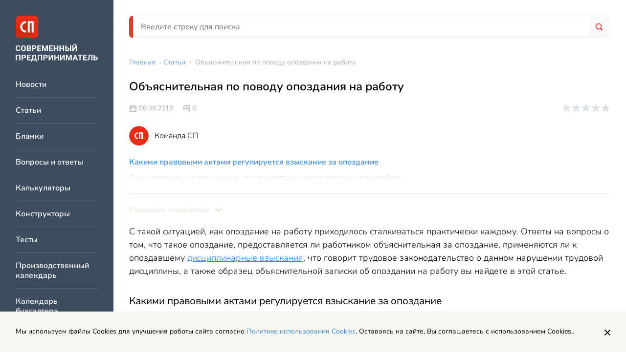

--- FILE ---
content_type: text/html; charset=UTF-8
request_url: https://spmag.ru/articles/obyasnitelnaya-po-povodu-opozdaniya-na-rabotu
body_size: 12993
content:
<!DOCTYPE html>
<html lang="ru">
    <head>
        <meta charset="utf-8">
<meta http-equiv="x-ua-compatible" content="ie=edge">

<title>Объяснительная по поводу опоздания на работу | Современный предприниматель</title>
<meta name="description" content="С такой ситуацией, как опоздание на работу приходилось сталкиваться практически каждому. Ответы на вопросы о том, что такое опоздание, предоставляется ли">
<meta name="keywords" content="опоздания, объяснительная записка, Кадровое делопроизводство">
<link rel="canonical" href="https://spmag.ru/articles/obyasnitelnaya-po-povodu-opozdaniya-na-rabotu"/>
<link rel="amphtml" href="https://spmag.ru/amp/articles/obyasnitelnaya-po-povodu-opozdaniya-na-rabotu"/>
<meta property="og:title" content="Объяснительная по поводу опоздания на работу" />
<meta property="og:description" content="С такой ситуацией, как опоздание на работу приходилось сталкиваться практически каждому. Ответы на вопросы о том, что такое опоздание, предоставляется ли" />

<meta name="twitter:title" content="Объяснительная по поводу опоздания на работу" />
<meta name="twitter:description" content="С такой ситуацией, как опоздание на работу приходилось сталкиваться практически каждому. Ответы на вопросы о том, что такое опоздание, предоставляется ли" />

<meta name="viewport" content="width=device-width, initial-scale=1, shrink-to-fit=no">
<meta name="csrf-token" content="Zxy2TVPxy6FqCWZOyO3499yORMWjWkVQLgX8BQy5">

<link href="/css/app.css?id=3757afd5817ce57f0fbb" rel="stylesheet">
<link rel="icon" href="/favicon.ico" type="image/x-icon">
<link rel="shortcut icon" href="/favicon.ico" type="image/x-icon">

<link rel="apple-touch-icon" sizes="57x57" href="/apple-icon-57x57.png">
<link rel="apple-touch-icon" sizes="60x60" href="/apple-icon-60x60.png">
<link rel="apple-touch-icon" sizes="72x72" href="/apple-icon-72x72.png">
<link rel="apple-touch-icon" sizes="76x76" href="/apple-icon-76x76.png">
<link rel="apple-touch-icon" sizes="114x114" href="/apple-icon-114x114.png">
<link rel="apple-touch-icon" sizes="120x120" href="/apple-icon-120x120.png">
<link rel="apple-touch-icon" sizes="144x144" href="/apple-icon-144x144.png">
<link rel="apple-touch-icon" sizes="152x152" href="/apple-icon-152x152.png">
<link rel="apple-touch-icon" sizes="180x180" href="/apple-icon-180x180.png">
<link rel="icon" type="image/png" sizes="192x192"  href="/android-icon-192x192.png">
<link rel="icon" type="image/png" sizes="32x32" href="/favicon-32x32.png">
<link rel="icon" type="image/png" sizes="96x96" href="/favicon-96x96.png">
<link rel="icon" type="image/png" sizes="16x16" href="/favicon-16x16.png">
<link rel="manifest" href="/manifest.json">
<meta name="msapplication-TileColor" content="#ffffff">
<meta name="msapplication-TileImage" content="/ms-icon-144x144.png">
<meta name="theme-color" content="#ffffff">
    <script>window.yaContextCb=window.yaContextCb||[]</script>
    <script src="https://yandex.ru/ads/system/context.js" async></script>

    </head>
    <body>
        <div class="page">
            <div class="page__left">
                <div class="vertical-navigation">
	<div class="vertical-navigation__section">

		<div class="vertical-navigation__close">
			<div class="icon-button icon-button_border_dark icon-button_backgound_transparent">
				<svg class="icon-button__icon"><use xlink:href="/images/icons.svg?v=4#close"></use></svg>
			</div>
		</div>
					<a href="/" class="header-logo vertical-navigation__logo"></a>
				<div class="vertical-navigation__list-items">
												<a href="https://spmag.ru/news" class="vertical-navigation__list-item">
						Новости
					</a>
																<a href="https://spmag.ru/articles" class="vertical-navigation__list-item">
						Статьи
					</a>
																<a href="https://spmag.ru/blanks" class="vertical-navigation__list-item">
						Бланки
					</a>
																<a href="https://spmag.ru/dontknows" class="vertical-navigation__list-item">
						Вопросы и ответы
					</a>
																<a href="https://spmag.ru/calculators" class="vertical-navigation__list-item">
						Калькуляторы
					</a>
																<a href="https://spmag.ru/constructors" class="vertical-navigation__list-item">
						Конструкторы
					</a>
																<a href="https://spmag.ru/tests" class="vertical-navigation__list-item">
						Тесты
					</a>
																<a href="https://spmag.ru/proizvodstvennyj_kalendar" class="vertical-navigation__list-item">
						Производственный календарь
					</a>
																<a href="https://spmag.ru/kalendar_buhgaltera" class="vertical-navigation__list-item">
						Календарь бухгалтера
					</a>
																<a href="https://spmag.ru/classifiers/poisk-okved" class="vertical-navigation__list-item">
						Поиск ОКВЭД
					</a>
																<a href="https://spmag.ru/classifiers/poisk-oktmo" class="vertical-navigation__list-item">
						Поиск ОКТМО
					</a>
																<a href="https://spmag.ru/subjects" class="vertical-navigation__list-item">
						Подборки материалов по ситуации
					</a>
																<a href="https://spmag.ru/rubrics" class="vertical-navigation__list-item">
						Рубрики
					</a>
																<a href="https://spmag.ru/p/o-proekte" class="vertical-navigation__list-item">
						О проекте
					</a>
																<a href="https://spmag.ru/experts" class="vertical-navigation__list-item">
						Эксперты
					</a>
																<a href="https://spmag.ru/feedback" class="vertical-navigation__list-item">
						Контакты
					</a>
																<a href="https://spmag.ru/p/obrabotka-personalnyh-dannyh" class="vertical-navigation__list-item">
						Обработка персональных данных
					</a>
									</div>
		<div class="vertical-navigation__zen">
			<a href="https://dzen.ru/spmagofficial" target="_blank" class="zen-channel-subscribe">
    <svg class="zen-channel-subscribe__icon"><use xlink:href="/images/icons.svg?v=4#zen"></use></svg>
    <div class="zen-channel-subscribe__textwrap">
        <div class="zen-channel-subscribe__channel-name">
            СП Дзен-канал
        </div>
        <div class="zen-channel-subscribe__link">
            Подписывайтесь
        </div>
    </div>
</a>
		</div>
	</div>
</div>
            </div>
            <div class="page__right">
                <div class="page__right-top">
                    <header class="header page__header">
	<div class="header__mobile">
		<div class="icon-button header__burger">
			<div class="icon-button__inner">
				<svg class="icon-button__icon"><use xlink:href="/images/icons.svg?v=4#burger"></use></svg>
			</div>
		</div>

					<a href="/" class="header__logo"></a>
		
		<a href="https://spmag.ru/search" class="icon-button">
			<div class="icon-button__inner">
				<svg class="icon-button__icon header__search-icon"><use xlink:href="/images/icons.svg?v=4#search"></use></svg>
			</div>
		</a>

	</div>
	<div class="header__desktop search-form-block">
		<form method="GET" action="https://spmag.ru/search" accept-charset="UTF-8" class="search-form-block__form">
			<div class="search-form-block__wrapper">
				<input class="input search-form-block__input" placeholder="Введите строку для поиска" name="search_string" type="text" value="">
				<button type="submit" class="search-form-block__button">
					<svg class="search-form-block__icon"><use xlink:href="/images/icons.svg?v=4#search"></use></svg>
				</button>
			</div>
		</form>
	</div>
</header>                    <main class="main page__main">
                        <div class="main__content">
                                <ul class="breadcrumbs main__breadcrumbs" itemscope="itemscope" itemtype="http://schema.org/BreadcrumbList">
                                    <li itemprop="itemListElement" itemscope itemtype="https://schema.org/ListItem">
                    <a href="https://spmag.ru" class="breadcrumbs__link" itemprop="item"><span itemprop="name">Главная</span></a> ›
                    <meta itemprop="position" content="1" />
                </li>
                                                <li itemprop="itemListElement" itemscope itemtype="https://schema.org/ListItem">
                    <a href="https://spmag.ru/articles" class="breadcrumbs__link" itemprop="item"><span itemprop="name">Статьи</span></a> ›
                    <meta itemprop="position" content="2" />
                </li>
                                                <li>
                    <span class="breadcrumbs__text">Объяснительная по поводу опоздания на работу</span>
                </li>
                        </ul>

    <div class="content-block main__content-item">

        <article class="article-page " itemscope="itemscope" itemtype="http://schema.org/Article">
            <data itemprop="publisher" itemscope="" itemtype="http://schema.org/Organization">
                    <meta itemprop="name" content="Современный предприниматель">
                    <div itemprop="logo" itemscope itemtype="https://schema.org/ImageObject">
                        <meta itemprop="url" content="https://spmag.ru/images/logo.svg">
                        <meta itemprop="width" content="221">
                        <meta itemprop="height" content="46">
                    </div>
                </data>
            <h1 class="page-title content-block__page-title article-page__title" itemprop="headline name">
                Объяснительная по поводу опоздания на работу
            </h1>
            <div class="article-page__top-info">
                <div class="top-info">
	<div class="top-info__wrapper">
		<div class="top-info__left">
			<div class="entity-info">
			<div class="entity-info__published-at">
			<svg class="entity-info__icon"><use xlink:href="/images/icons.svg?v=4#calendar"></use></svg>
			06.08.2019
		</div>
	
	
			<div class="entity-info__comments">
			<svg class="entity-info__icon"><use xlink:href="/images/icons.svg?v=4#message"></use></svg>
							<span class="entity-info__comments-count">
					0
				</span>
					</div>
	</div>
		</div>
		<div class="top-info__right">
							<div class="react-rating-stars" data-rating="0" data-is-voted="" data-entity-type="content" data-entity-id="22306" data-size="s"></div>
					</div>
	</div>
			<div class="author-block">
			<div class="author-block__photo">
				<svg class="author-block__icon"><use xlink:href="/images/icons.svg?v=4#sp_author"></use></svg>
			</div>
			<div class="author-block__info">
				<span class="author-block__fio">
					Команда СП
				</span>
			</div>
		</div>
	</div>

            </div>
            <meta itemprop="datePublished" content="2019-08-06T13:00:01+03:00" />
                                    <div class="article-page__toc">
                <div class="toc">
        <div class="toc__list-wrapper">
            <ul class="toc__list">
                            <li class="toc__list-item">
                    <a href="#item-1" class="link">Какими правовыми актами регулируется взыскание за опоздание </a>
                                    </li>
                            <li class="toc__list-item">
                    <a href="#item-2" class="link">Дисциплинарные взыскания, предусмотренные за опоздание на работу </a>
                                    </li>
                            <li class="toc__list-item">
                    <a href="#item-3" class="link">Объяснительная: опоздание на работу и порядок применения взысканий за опоздания </a>
                                    </li>
                            <li class="toc__list-item">
                    <a href="#item-4" class="link">Пример объяснительной записки об опоздании на работу </a>
                                    </li>
                    </ul>
        </div>
    </div>

            </div>
            <div class="article-page__text styled-content" itemprop="articleBody">
                <p>С такой ситуацией, как опоздание на работу приходилось сталкиваться практически каждому. Ответы на вопросы о том, что такое опоздание, предоставляется ли работником объяснительная за опоздание, применяются ли к опоздавшему <a href="http://spmag.ru/articles/disciplinarnaya-otvetstvennost-rabotnikov-ponyatie-i-vidy">дисциплинарные взыскания</a>, что говорит трудовое законодательство о данном нарушении трудовой дисциплины, а также образец объяснительной записки об опоздании на работу вы найдете в этой статье.</p>

<h2 id="item-1" >Какими правовыми актами регулируется взыскание за опоздание</h2>

<p>В трудовых отношениях опоздание на работу специалисты относят к юридическим коллизиям – нормативными документами признается дисциплинарное событие, за работодателем признается право применения дисциплинарных взысканий за опоздание и установлена их градация (ст. <a href="https://spmag.ru/away?req=doc&amp;base=LAW&amp;n=357134&amp;dst=101183&amp;date=13.08.2020&amp;demo=1&amp;utm_source=spmag&amp;utm_medium=site&amp;utm_content=registration&amp;utm_term=universal__f2152192985cd440e827c72db3dd795fd3a566bd&amp;link_text=192" rel="nofollow" target="_blank">192 </a>ТК РФ). Но в тоже время Трудовой Кодекс, как основной регламентирующий законодательный акт, не дает конкретизированного определения опозданию.</p>

<p>Применение взысканий за опоздание, которое является и остается одним из самых распространенных видов нарушения трудовой дисциплины, закон определяет как право, но не как обязанность руководителя. В связи с этим порядок применения взысканий за подобное нарушение относят к сфере локальных нормативных актов, в данном случае – <a href="http://spmag.ru/articles/pravila-trudovogo-rasporyadka">Правилам внутреннего распорядка</a> (ПВР), утверждаемым на каждом конкретном предприятии.</p>

<blockquote>
	<p><strong><em>Важно! </em></strong>Чтобы избежать возможности возникновения трудовых споров, работодателям рекомендуется наиболее полно освещать вопрос опоздания на работу как факта нарушения трудовой дисциплины, и обязательно предусмотреть в ПВР:</p>
</blockquote>

<ul style="margin-left: 40px;">
	<li>
		<p>определение опоздания. Его формулировка может быть такой – «Прибытие сотрудника на рабочее место позже времени, установленного «Правилами внутреннего распорядка» как начало рабочего дня, является опозданием»;</p>
	</li>
	<li>
		<p>основные аспекты опоздания – продолжительность, системность, возможность подтверждения причин, его вызвавших. С учетом этих данных работодатель вправе определять степень взыскания, и когда следует применять самое жесткое из них – увольнение;</p>
	</li>
	<li>
		<p>пункт о том, что в каждом случае сотрудником должна быть подана в адрес работодателя объяснительная записка об опоздании на работу. Закон признает право за опоздавшим отказаться от написания объяснительной, однако, устраиваясь на работу и подписав ознакомление с условиями ПВР, работник признает главенство этого требования и обязан его исполнять;</p>
	</li>
	<li>
		<p>каждый случай опоздания должен рассматриваться персонально, при этом в ПВР можно привести ориентировочный перечень причин, которые могут быть признаны уважительными. В перечне следует указать условия, которые, по мнению работодателя, могут послужить основанием для неприменения или смягчения применяемого взыскания за дисциплинарное нарушение, к примеру:</p>

		<ul>
			<li>
				<p>внезапная болезнь близкого, потребовавшая его немедленную доставку в лечебное учреждение,</p>
			</li>
			<li>
				<p>резкое ухудшение самочувствия самого сотрудника;</p>
			</li>
			<li>
				<p>чрезвычайная ситуация или стихийное бедствие, воспрепятствовавшие своевременному прибытию сотрудника на работу;</p>
			</li>
			<li>
				<p>бытовые аварийные ситуации, угрожающие жизни и имуществу окружающих и потребовавшие присутствия работника для их немедленной ликвидации;</p>
			</li>
			<li>
				<p>привлечение сотрудниками силовых ведомств для принятия участия в качестве понятого в процессуальных действиях;</p>
			</li>
			<li>
				<p>дорожно-транспортные происшествия с участием опоздавшего;</p>
			</li>
			<li>
				<p>задержка транспорта, которым сотрудник добирается на работу.</p>
			</li>
		</ul>
	</li>
</ul>

<h2 id="item-2" >Дисциплинарные взыскания, предусмотренные за опоздание на работу</h2>

<p>В соответствии с положениями ст. 192 ТК РФ работодатель вправе:</p>

<ul>
	<li>
		<p>применить к опоздавшему такие виды взысканий как замечание, <a href="http://spmag.ru/articles/vygovor-s-zaneseniem-v-trudovuyu-knizhku">выговор</a> либо увольнение. Последнее применяется к работнику после систематических опозданий без уважительных причин, по которым ранее, согласно порядку вынесения взысканий, неоднократно были применены более мягкие меры наказания;</p>
	</li>
	<li>
		<p>не налагать на работника взыскание, если причина, указанная работником в объяснительной, находит свое подтверждение при проверке, подпадает под перечень уважительных причин, установленный ПВР, либо признана работодателем таковой.</p>
	</li>
</ul>

<blockquote>
	<p><a href="https://spmag.ru/articles/uvolnenie-za-progul-poshagovaya-procedura">Читайте также: Увольнение за прогул (пошаговая инструкция)</a></p>
</blockquote>

<h2 id="item-3" >Объяснительная: опоздание на работу и порядок применения взысканий за опоздания</h2>

<p>Процедура рассмотрения дисциплинарного нарушения – опоздания, и наложения взыскания предусмотрена нормами ст.193 ТК РФ.</p>

<p>Согласно положениям вышеуказанной статьи, работодателем в течение двух рабочих дней должны быть истребованы от сотрудника письменные пояснения по факту нарушения трудовой дисциплины.</p>

<p>Одновременно с работником, в адрес руководителя начальник структурного подразделения, в котором работает опоздавший, подается докладная (служебная) записка, в которой должностное лицо указывает:</p>

<ul>
	<li>
		<p>факт опоздания и его обстоятельства:</p>
	</li>
	<li>
		<p>ФИО и должность сотрудника, нарушившего трудовой распорядок,</p>
	</li>
	<li>
		<p>дату и продолжительность опоздания, время прибытия на рабочее место;</p>
	</li>
	<li>
		<p>характер последствий, вызванных опозданием работника;</p>
	</li>
	<li>
		<p>ходатайство о применении к работнику взыскания;</p>
	</li>
</ul>

<p>Таким образом, на рассмотрение руководителю поступают следующие документы:</p>

<ol>
	<li>
		<p>Докладная записка руководителя структурного подразделения.</p>
	</li>
	<li>
		<p>Объяснительная по поводу опоздания на работу от сотрудника предприятия.</p>
	</li>
	<li>
		<p>Оправдательный документ (прилагается в случае, когда опоздание носит вынужденный характер и может быть подтверждено документально).</p>
	</li>
</ol>

<p>Закон сохраняет за работником право отказаться от написания объяснений по поводу опоздания. Если в течение двух суток сотрудник не предоставил письменных пояснений по допущенному нарушению трудового распорядка, по факту опоздания в присутствии представителя ПК и двух работников составляется соответствующий <a href="http://spmag.ru/articles/akt-ob-otkaze-dat-pismennoe-obyasnenie-obrazec">акт</a>.</p>

<p>По факту нарушения дисциплины руководитель принимает решение не позднее одного месяца с момента события.</p>

<h2 id="item-4" >Пример объяснительной записки об опоздании на работу</h2>

<p>Унифицированного образца пояснений в связи с опозданием на работу не существует, – работником в адрес руководителя предприятия в свободной форме пишется объяснительная, почему опоздал на работу, с указанием причины опоздания. В тех случаях, когда опоздание было допущено по уважительной причине, указывается документ и его реквизиты, подтверждающий обоснованность опоздания. Объяснительная может послужить документом, доказывающим факт нарушения дисциплины, в случае возникновения спора между работником и работодателем.</p>

<p>Объяснительная в связи с опозданием относится к группе служебных документов. И поскольку стандартизированной формы документа нет, составляется она в свободной форме.</p>

<p>Приведем примерный стандарт, по которому пишется объяснительная (образец – опоздание на работу с указанием уважительной причины):</p>

<blockquote>
	<p align="RIGHT">Директору ООО «Прогресс»</p>

	<p align="RIGHT">В.С. Перевезенцеву</p>

	<p align="RIGHT">от электрогазосварщика цеха № 3</p>

	<p align="RIGHT">Николайченко Виктора Петровича</p>

	<p align="CENTER">ОБЪЯСНИТЕЛЬНАЯ</p>

	<p>Я, Николайченко Виктор Петрович, 05.08.2019 года прибыл на работу в 9 ч. 45 мин., с опозданием на 1 час 45 минут в связи задержкой прибытия автобуса «Зеленоград-Москва» (маршрут № 400), вызванного остановкой движения работниками ГИБДД по причине аварии по маршруту следования автобуса.</p>

	<p>В подтверждение причины опоздания к настоящему прилагаю: Справка ГИБДД № 1834 от 05.08.2019 года</p>

	<p>&nbsp;</p>

	<p>06.08.2019 г. <em>Николайченко</em></p>
</blockquote>
<div class="banner_kp-text banner_kp_campaign-demo-access">
                    <div class="banner_kp-text_image"></div>
                    <div class="banner_kp-text_content">                       
                        <span>
                    Более полную информацию по теме вы можете найти в <a href="https://spmag.ru/away?url=https%3A%2F%2Flogin.consultant.ru%2Fdemo-access%2F%3Futm_campaign%3Ddemo-access%26utm_source%3Dspmag%26utm_medium%3Dsite%26utm_content%3Dregistration%26utm_term%3Dtext__ae010b56b936ae93607d8777d596111bce00cf4f&link_text=%D0%9A%D0%BE%D0%BD%D1%81%D1%83%D0%BB%D1%8C%D1%82%D0%B0%D0%BD%D1%82%D0%9F%D0%BB%D1%8E%D1%81" target="_blank" rel="nofollow">КонсультантПлюс</a>.<br/>
                </span>
                Пробный бесплатный доступ к системе на 2 дня.
                    </div>
                </div>
            </div>
                        <div class="article-page__banner">
                <div class="sp-author-banner ">
					<div class="sp-author-banner__content">
						<div class="sp-author-banner__title">
							Вы прочитали экспертную статью
						</div>
						<div class="sp-author-banner__text">
							Здесь пишут статьи только профессионалы - юристы, бухгалтеры, налоговые консультанты. ИИ не используется.
						</div>
					</div>
					<div class="sp-author-banner__image-wrapper">
						<img class="sp-author-banner__image" src="/images/sp-author-banner.png"/>				
					</div>
					<div class="sp-author-banner__content">
						<div class="sp-author-banner__text">
							Хотите стать автором проекта "Современный предприниматель"?						
						</div>
						<div class="sp-author-banner__text">Пишите на почту: <a class="link" href="mailto:zabota@spmag.ru">zabota@spmag.ru</a></div>
					</div>
				</div>
            </div>
            <div class="article-page__interactive">
	<div class="article-page__interactive-left">
		<div class="article-page__interactive-entity-controls">
			<div class="entity-controls ">
	<svg class="svg-icon entity-controls__icon js-bookmark"><use xlink:href="/images/icons.svg?v=4#bookmark"></use></svg>
	<svg class="svg-icon entity-controls__icon js-print"><use xlink:href="/images/icons.svg?v=4#printer"></use></svg>
	<script src="https://yastatic.net/share2/share.js" async></script>
	<div id="yandex-share" class="ya-share2" data-curtain data-shape="round" data-limit="0" data-more-button-type="short" data-services="vkontakte,odnoklassniki,telegram,twitter,whatsapp"></div>

</div>

		</div>
					<div class="react-rating-stars" data-rating="0" data-is-voted="" data-entity-type="content" data-entity-id="22306" data-size="m"></div>
			</div>
	<div class="article-page__interactive-middle">
		<div id="react-article-report" data-quesion-text="Вам помогла эта статья?">
</div>
	</div>

	<div class="article-page__interactive-right">
		<div class="social">
	
	<a href="https://vk.com/spmagofficial" target="_blank" class="social__icon">
		<svg class="social__icon-svg"><use xlink:href="/images/icons.svg?v=4#vk"></use></svg>
	</a>
	<a href="https://twitter.com/spmagofficial" target="_blank" class="social__icon">
		<svg class="social__icon-svg"><use xlink:href="/images/icons.svg?v=4#tw"></use></svg>
	</a>
	<a href="https://t.me/+pFjcue2jeRNjOTYy" target="_blank" class="social__icon">
		<svg class="social__icon-svg"><use xlink:href="/images/icons.svg?v=4#tg"></use></svg>
	</a>
	<a href="https://dzen.ru/spmagofficial" target="_blank" class="social__icon">
		<svg class="social__icon-svg"><use xlink:href="/images/icons.svg?v=4#zen"></use></svg>
	</a>
</div>
	</div>
</div>
                        <div class="article-page__dontknows">
                
            </div>
            <div class="article-page__comments-form">
                <div class="comments-form ">
	<div class="comments-form__title">
					Оставить комментарий
			</div>
	<div class="comments-form__block">
		<div id="react-comments-form" data-action="https://spmag.ru/comments/add/22306/content" data-email="" data-fio=""></div>	</div>
</div>

            </div>
        </article>
    </div>
    <div class="banner center_banner main__content-item">
    <!-- Yandex.RTB R-A-2578811-1 -->
<div id="yandex_rtb_R-A-2578811-1"></div>
<script>window.yaContextCb.push(()=>{
	Ya.Context.AdvManager.render({
		"blockId": "R-A-2578811-1",
		"renderTo": "yandex_rtb_R-A-2578811-1"
	})
})
</script>
</div>
    <div class="main__related-content-columns main__content-item">
        <div class="widget-related-content main__related-content-column">
        <div class="widget-related-content__title">
            <svg class="widget-related-content__title-icon"><use xlink:href="/images/icons.svg?v=4#thunder"></use></svg>Советуем прочитать
        </div>
        <div class="widget-related-content__items">
                            <a href="https://spmag.ru/articles/prodlenie-kollektivnogo-dogovora-obrazec" class="widget-related-content__item link">Продление коллективного договора (образец)</a>
                            <a href="https://spmag.ru/articles/protokol-prinyatiya-kollektivnogo-dogovora-obrazec" class="widget-related-content__item link">Протокол принятия коллективного договора (образец)</a>
                            <a href="https://spmag.ru/blanks/prikaz-o-provedenii-korporativa" class="widget-related-content__item link">Приказ о проведении корпоратива</a>
                            <a href="https://spmag.ru/blanks/vedomost-vydachi-novogodnih-podarkov" class="widget-related-content__item link">Ведомость выдачи новогодних подарков</a>
                    </div>
    </div>

        <div class="widget-related-content main__related-content-column">
        <div class="widget-related-content__title">
            <svg class="widget-related-content__title-icon"><use xlink:href="/images/icons.svg?v=4#favorite"></use></svg>Новости раздела
        </div>
        <div class="widget-related-content__items">
                            <a href="https://spmag.ru/news/fns-o-formirovanii-kassovogo-cheka-s-2026-goda" class="widget-related-content__item link">ФНС о формировании кассового чека с 2026 года</a>
                            <a href="https://spmag.ru/news/inostrannye-investory-dopusheny-na-moskovskuyu-birzhu" class="widget-related-content__item link">Иностранные инвесторы допущены на Московскую биржу</a>
                            <a href="https://spmag.ru/news/fns-razrabotala-novye-formy-zayavlenij-o-vozvrate-i-zachete-polozhitelnogo-saldo-ens" class="widget-related-content__item link">ФНС разработала новые формы заявлений о возврате и зачете положительного сальдо ЕНС</a>
                            <a href="https://spmag.ru/news/ofz-v-yuanyah-osobennosti-rezultaty" class="widget-related-content__item link">ОФЗ в юанях – особенности, результаты</a>
                    </div>
    </div>

    </div>
    

                        </div>
                        
                    </main>
                </div>
                <footer class="footer page__footer" itemscope="itemscope" itemtype="http://schema.org/WPFooter">
    <div class="footer-main footer__row">
        <div class="footer-main__left">
            <img src="/images/logo.svg" />
        </div>
        <div class="footer-main__right">
            <div class="footer-main__navigation">
                <div class="footer-main__navigation-col">
                    <a href="https://spmag.ru/news" class="footer-main__navigation-item">Новости</a>
                    <a href="https://spmag.ru/articles" class="footer-main__navigation-item">Статьи</a>
                </div>
                <div class="footer-main__navigation-col">
                    <a href="https://spmag.ru/rubrics" class="footer-main__navigation-item">Рубрики</a>
                    <a href="https://spmag.ru/p/o-proekte" class="footer-main__navigation-item">О проекте</a>
                </div>
                <div class="footer-main__navigation-col">
                    <a href="https://spmag.ru/experts" class="footer-main__navigation-item">Эксперты</a>
                    <a href="https://spmag.ru/feedback" class="footer-main__navigation-item">Контакты</a>
                </div>
            </div>
        </div>
    </div>
    <div class="footer-main footer__row footer-main_with-border">
        <div class="footer-main__left">
            <div class="footer-main__text-row">
                Адрес: 127299, г. Москва, ул. Космонавта Волкова, 20
            </div>
            <div class="footer-main__text-row">
                Электронная почта: <a href="mailto:zabota@spmag.ru" class="link">zabota@spmag.ru</a>
            </div>
            <div class="footer-main__text-row">
                Телефон: <a href="tel:74951890035" class="link">+7 (495) 189-00-35</a>
            </div>
        </div>
        <div class="footer-main__right">
            <div class="social">
	
	<a href="https://vk.com/spmagofficial" target="_blank" class="social__icon">
		<svg class="social__icon-svg"><use xlink:href="/images/icons.svg?v=4#vk"></use></svg>
	</a>
	<a href="https://twitter.com/spmagofficial" target="_blank" class="social__icon">
		<svg class="social__icon-svg"><use xlink:href="/images/icons.svg?v=4#tw"></use></svg>
	</a>
	<a href="https://t.me/+pFjcue2jeRNjOTYy" target="_blank" class="social__icon">
		<svg class="social__icon-svg"><use xlink:href="/images/icons.svg?v=4#tg"></use></svg>
	</a>
	<a href="https://dzen.ru/spmagofficial" target="_blank" class="social__icon">
		<svg class="social__icon-svg"><use xlink:href="/images/icons.svg?v=4#zen"></use></svg>
	</a>
</div>
        </div>
    </div>
    <div class="footer-main__copyright">
        <div class="footer-main__small-text-row">
            © 2006 — 2025 Все права защищены.
        </div>
        <div class="footer-main__small-text-row">
            При полном и частичном использовании материалов, активная ссылка на spmag.ru обязательна, при условии соблюдения правил перепечатки.
        </div>
    </div>
    <div class="footer-links">
        <a href="https://spmag.ru/p/pravila-ispolzovaniya-materialov-sajta-i-avtorskie-prava" class="footer-links__item">Правила использования материалов сайта и авторские права</a>
        <a href="https://spmag.ru/p/polzovatelskoe-soglashenie" class="footer-links__item">Пользовательское соглашение</a>
        <a href="https://spmag.ru/p/politika-konfidencialnosti" class="footer-links__item">Политика обработки персональных данных</a>
        <a href="https://spmag.ru/p/reklamodatelyam" class="footer-links__item">Рекламодателям</a>
    </div>
</footer>
    <img src="https://spmag.ru/stat/add/content/22306" class="stat-pixel">
                </div>
        </div>
        <a href="https://dzen.ru/spmagofficial" target="_blank" class="zen-channel-subscribe zen-channel-subscribe_mobile">
    <svg class="zen-channel-subscribe__icon"><use xlink:href="/images/icons.svg?v=4#zen"></use></svg>
    <div class="zen-channel-subscribe__textwrap">
        <div class="zen-channel-subscribe__channel-name">
            СП Дзен-канал
        </div>
        <div class="zen-channel-subscribe__link">
            Подписывайтесь
        </div>
    </div>
</a>
        <!-- Scripts -->
<script src="/js/app.js?id=37ba0203eca92acdcd0b"></script>

	<!-- Yandex.Metrika counter -->
	<script type="text/javascript" >
        (function(m,e,t,r,i,k,a){m[i]=m[i]||function(){(m[i].a=m[i].a||[]).push(arguments)};
            m[i].l=1*new Date();k=e.createElement(t),a=e.getElementsByTagName(t)[0],k.async=1,k.src=r,a.parentNode.insertBefore(k,a)})
        (window, document, "script", "https://mc.yandex.ru/metrika/tag.js", "ym");

        ym(3165196, "init", {
            clickmap:true,
            trackLinks:true,
            accurateTrackBounce:true,
            webvisor:true,
            trackHash:true
        });
	</script>
	<noscript><div><img src="https://mc.yandex.ru/watch/3165196" style="position:absolute; left:-9999px;" alt="" /></div></noscript>
	<!-- /Yandex.Metrika counter -->

	


    <!--LiveInternet counter--><a href="https://www.liveinternet.ru/click"
                                  target="_blank"><img id="licntEF37" width="31" height="31" style="position: absolute; margin: -1000px;"
                                                       title="LiveInternet"
                                                       src="[data-uri]"
                                                       alt=""/></a><script>(function(d,s){d.getElementById("licntEF37").src=
            "https://counter.yadro.ru/hit?t44.10;r"+escape(d.referrer)+
            ((typeof(s)=="undefined")?"":";s"+s.width+"*"+s.height+"*"+
                (s.colorDepth?s.colorDepth:s.pixelDepth))+";u"+escape(d.URL)+
            ";h"+escape(d.title.substring(0,150))+";"+Math.random()})
        (document,screen)</script><!--/LiveInternet-->

<div id="react_popup_portal"></div>
	    
    </body>
</html>


--- FILE ---
content_type: text/css
request_url: https://spmag.ru/css/app.css?id=3757afd5817ce57f0fbb
body_size: 30809
content:
@import url(https://fonts.googleapis.com/css?family=Open+Sans&display=swap);@import url(https://fonts.googleapis.com/css?family=Inter&display=swap);.react-datepicker__month-read-view--down-arrow,.react-datepicker__month-year-read-view--down-arrow,.react-datepicker__navigation-icon:before,.react-datepicker__year-read-view--down-arrow{border-color:#ccc;border-style:solid;border-width:3px 3px 0 0;content:"";display:block;height:9px;position:absolute;top:6px;width:9px}.react-datepicker-popper[data-placement^=bottom] .react-datepicker__triangle,.react-datepicker-popper[data-placement^=top] .react-datepicker__triangle{margin-left:-4px;position:absolute;width:0}.react-datepicker-popper[data-placement^=bottom] .react-datepicker__triangle:after,.react-datepicker-popper[data-placement^=bottom] .react-datepicker__triangle:before,.react-datepicker-popper[data-placement^=top] .react-datepicker__triangle:after,.react-datepicker-popper[data-placement^=top] .react-datepicker__triangle:before{-webkit-box-sizing:content-box;box-sizing:content-box;position:absolute;border:8px solid transparent;height:0;width:1px;content:"";z-index:-1;border-width:8px;left:-8px}.react-datepicker-popper[data-placement^=bottom] .react-datepicker__triangle:before,.react-datepicker-popper[data-placement^=top] .react-datepicker__triangle:before{border-bottom-color:#aeaeae}.react-datepicker-popper[data-placement^=bottom] .react-datepicker__triangle{top:0;margin-top:-8px}.react-datepicker-popper[data-placement^=bottom] .react-datepicker__triangle:after,.react-datepicker-popper[data-placement^=bottom] .react-datepicker__triangle:before{border-top:none;border-bottom-color:#f0f0f0}.react-datepicker-popper[data-placement^=bottom] .react-datepicker__triangle:after{top:0}.react-datepicker-popper[data-placement^=bottom] .react-datepicker__triangle:before{top:-1px;border-bottom-color:#aeaeae}.react-datepicker-popper[data-placement^=top] .react-datepicker__triangle{bottom:0;margin-bottom:-8px}.react-datepicker-popper[data-placement^=top] .react-datepicker__triangle:after,.react-datepicker-popper[data-placement^=top] .react-datepicker__triangle:before{border-bottom:none;border-top-color:#fff}.react-datepicker-popper[data-placement^=top] .react-datepicker__triangle:after{bottom:0}.react-datepicker-popper[data-placement^=top] .react-datepicker__triangle:before{bottom:-1px;border-top-color:#aeaeae}.react-datepicker-wrapper{display:inline-block;padding:0;border:0;width:100%}.react-datepicker{font-family:Helvetica Neue,helvetica,arial,sans-serif;font-size:.8rem;background-color:#fff;color:#000;border:1px solid #aeaeae;border-radius:.3rem;display:inline-block;position:relative}.react-datepicker--time-only .react-datepicker__triangle{left:35px}.react-datepicker--time-only .react-datepicker__time-container{border-left:0}.react-datepicker--time-only .react-datepicker__time,.react-datepicker--time-only .react-datepicker__time-box{border-bottom-left-radius:.3rem;border-bottom-right-radius:.3rem}.react-datepicker__triangle{position:absolute;left:50px}.react-datepicker-popper{z-index:1}.react-datepicker-popper[data-placement^=bottom]{padding-top:10px}.react-datepicker-popper[data-placement=bottom-end] .react-datepicker__triangle,.react-datepicker-popper[data-placement=top-end] .react-datepicker__triangle{left:auto;right:50px}.react-datepicker-popper[data-placement^=top]{padding-bottom:10px}.react-datepicker-popper[data-placement^=right]{padding-left:8px}.react-datepicker-popper[data-placement^=right] .react-datepicker__triangle{left:auto;right:42px}.react-datepicker-popper[data-placement^=left]{padding-right:8px}.react-datepicker-popper[data-placement^=left] .react-datepicker__triangle{left:42px;right:auto}.react-datepicker__header{text-align:center;background-color:#f0f0f0;border-bottom:1px solid #aeaeae;border-top-left-radius:.3rem;padding:8px 0;position:relative}.react-datepicker__header--time{padding-bottom:8px;padding-left:5px;padding-right:5px}.react-datepicker__header--time:not(.react-datepicker__header--time--only){border-top-left-radius:0}.react-datepicker__header:not(.react-datepicker__header--has-time-select){border-top-right-radius:.3rem}.react-datepicker__month-dropdown-container--scroll,.react-datepicker__month-dropdown-container--select,.react-datepicker__month-year-dropdown-container--scroll,.react-datepicker__month-year-dropdown-container--select,.react-datepicker__year-dropdown-container--scroll,.react-datepicker__year-dropdown-container--select{display:inline-block;margin:0 2px}.react-datepicker-time__header,.react-datepicker-year-header,.react-datepicker__current-month{margin-top:0;color:#000;font-weight:700;font-size:.944rem}.react-datepicker-time__header{text-overflow:ellipsis;white-space:nowrap;overflow:hidden}.react-datepicker__navigation{-webkit-box-align:center;-ms-flex-align:center;align-items:center;background:0 0;display:-webkit-box;display:-ms-flexbox;display:flex;-webkit-box-pack:center;-ms-flex-pack:center;justify-content:center;text-align:center;cursor:pointer;position:absolute;top:2px;padding:0;border:none;z-index:1;height:32px;width:32px;text-indent:-999em;overflow:hidden}.react-datepicker__navigation--previous{left:2px}.react-datepicker__navigation--next{right:2px}.react-datepicker__navigation--next--with-time:not(.react-datepicker__navigation--next--with-today-button){right:85px}.react-datepicker__navigation--years{position:relative;top:0;display:block;margin-left:auto;margin-right:auto}.react-datepicker__navigation--years-previous{top:4px}.react-datepicker__navigation--years-upcoming{top:-4px}.react-datepicker__navigation:hover :before{border-color:#a6a6a6}.react-datepicker__navigation-icon{position:relative;top:-1px;font-size:20px;width:0}.react-datepicker__navigation-icon--next{left:-2px}.react-datepicker__navigation-icon--next:before{-webkit-transform:rotate(45deg);transform:rotate(45deg);left:-7px}.react-datepicker__navigation-icon--previous{right:-2px}.react-datepicker__navigation-icon--previous:before{-webkit-transform:rotate(225deg);transform:rotate(225deg);right:-7px}.react-datepicker__month-container{float:left}.react-datepicker__year{margin:.4rem;text-align:center}.react-datepicker__year-wrapper{display:-webkit-box;display:-ms-flexbox;display:flex;-ms-flex-wrap:wrap;flex-wrap:wrap;max-width:180px}.react-datepicker__year .react-datepicker__year-text{display:inline-block;width:4rem;margin:2px}.react-datepicker__month{margin:.4rem;text-align:center}.react-datepicker__month .react-datepicker__month-text,.react-datepicker__month .react-datepicker__quarter-text{display:inline-block;width:4rem;margin:2px}.react-datepicker__input-time-container{clear:both;width:100%;float:left;margin:5px 0 10px 15px;text-align:left}.react-datepicker__input-time-container .react-datepicker-time__caption,.react-datepicker__input-time-container .react-datepicker-time__input-container{display:inline-block}.react-datepicker__input-time-container .react-datepicker-time__input-container .react-datepicker-time__input{display:inline-block;margin-left:10px}.react-datepicker__input-time-container .react-datepicker-time__input-container .react-datepicker-time__input input{width:auto}.react-datepicker__input-time-container .react-datepicker-time__input-container .react-datepicker-time__input input[type=time]::-webkit-inner-spin-button,.react-datepicker__input-time-container .react-datepicker-time__input-container .react-datepicker-time__input input[type=time]::-webkit-outer-spin-button{-webkit-appearance:none;margin:0}.react-datepicker__input-time-container .react-datepicker-time__input-container .react-datepicker-time__input input[type=time]{-moz-appearance:textfield}.react-datepicker__input-time-container .react-datepicker-time__input-container .react-datepicker-time__delimiter{margin-left:5px;display:inline-block}.react-datepicker__time-container{float:right;border-left:1px solid #aeaeae;width:85px}.react-datepicker__time-container--with-today-button{display:inline;border:1px solid #aeaeae;border-radius:.3rem;position:absolute;right:-72px;top:0}.react-datepicker__time-container .react-datepicker__time{position:relative;background:#fff;border-bottom-right-radius:.3rem}.react-datepicker__time-container .react-datepicker__time .react-datepicker__time-box{width:85px;overflow-x:hidden;margin:0 auto;text-align:center;border-bottom-right-radius:.3rem}.react-datepicker__time-container .react-datepicker__time .react-datepicker__time-box ul.react-datepicker__time-list{list-style:none;margin:0;height:calc(195px + .85rem);overflow-y:scroll;padding-right:0;padding-left:0;width:100%;-webkit-box-sizing:content-box;box-sizing:content-box}.react-datepicker__time-container .react-datepicker__time .react-datepicker__time-box ul.react-datepicker__time-list li.react-datepicker__time-list-item{height:30px;padding:5px 10px;white-space:nowrap}.react-datepicker__time-container .react-datepicker__time .react-datepicker__time-box ul.react-datepicker__time-list li.react-datepicker__time-list-item:hover{cursor:pointer;background-color:#f0f0f0}.react-datepicker__time-container .react-datepicker__time .react-datepicker__time-box ul.react-datepicker__time-list li.react-datepicker__time-list-item--selected{background-color:#216ba5;color:#fff;font-weight:700}.react-datepicker__time-container .react-datepicker__time .react-datepicker__time-box ul.react-datepicker__time-list li.react-datepicker__time-list-item--selected:hover{background-color:#216ba5}.react-datepicker__time-container .react-datepicker__time .react-datepicker__time-box ul.react-datepicker__time-list li.react-datepicker__time-list-item--disabled{color:#ccc}.react-datepicker__time-container .react-datepicker__time .react-datepicker__time-box ul.react-datepicker__time-list li.react-datepicker__time-list-item--disabled:hover{cursor:default;background-color:transparent}.react-datepicker__week-number{color:#ccc;display:inline-block;width:1.7rem;line-height:1.7rem;text-align:center;margin:.166rem}.react-datepicker__week-number.react-datepicker__week-number--clickable{cursor:pointer}.react-datepicker__week-number.react-datepicker__week-number--clickable:hover{border-radius:.3rem;background-color:#f0f0f0}.react-datepicker__day-names,.react-datepicker__week{white-space:nowrap}.react-datepicker__day-names{margin-bottom:-8px}.react-datepicker__day,.react-datepicker__day-name,.react-datepicker__time-name{color:#000;display:inline-block;width:1.7rem;line-height:1.7rem;text-align:center;margin:.166rem}.react-datepicker__month--in-range,.react-datepicker__month--in-selecting-range,.react-datepicker__month--selected,.react-datepicker__quarter--in-range,.react-datepicker__quarter--in-selecting-range,.react-datepicker__quarter--selected{border-radius:.3rem;background-color:#216ba5;color:#fff}.react-datepicker__month--in-range:hover,.react-datepicker__month--in-selecting-range:hover,.react-datepicker__month--selected:hover,.react-datepicker__quarter--in-range:hover,.react-datepicker__quarter--in-selecting-range:hover,.react-datepicker__quarter--selected:hover{background-color:#1d5d90}.react-datepicker__month--disabled,.react-datepicker__quarter--disabled{color:#ccc;pointer-events:none}.react-datepicker__month--disabled:hover,.react-datepicker__quarter--disabled:hover{cursor:default;background-color:transparent}.react-datepicker__day,.react-datepicker__month-text,.react-datepicker__quarter-text,.react-datepicker__year-text{cursor:pointer}.react-datepicker__day:hover,.react-datepicker__month-text:hover,.react-datepicker__quarter-text:hover,.react-datepicker__year-text:hover{border-radius:.3rem;background-color:#f0f0f0}.react-datepicker__day--today,.react-datepicker__month-text--today,.react-datepicker__quarter-text--today,.react-datepicker__year-text--today{font-weight:700}.react-datepicker__day--highlighted,.react-datepicker__month-text--highlighted,.react-datepicker__quarter-text--highlighted,.react-datepicker__year-text--highlighted{border-radius:.3rem;background-color:#3dcc4a;color:#fff}.react-datepicker__day--highlighted:hover,.react-datepicker__month-text--highlighted:hover,.react-datepicker__quarter-text--highlighted:hover,.react-datepicker__year-text--highlighted:hover{background-color:#32be3f}.react-datepicker__day--highlighted-custom-1,.react-datepicker__month-text--highlighted-custom-1,.react-datepicker__quarter-text--highlighted-custom-1,.react-datepicker__year-text--highlighted-custom-1{color:#f0f}.react-datepicker__day--highlighted-custom-2,.react-datepicker__month-text--highlighted-custom-2,.react-datepicker__quarter-text--highlighted-custom-2,.react-datepicker__year-text--highlighted-custom-2{color:green}.react-datepicker__day--in-range,.react-datepicker__day--in-selecting-range,.react-datepicker__day--selected,.react-datepicker__month-text--in-range,.react-datepicker__month-text--in-selecting-range,.react-datepicker__month-text--selected,.react-datepicker__quarter-text--in-range,.react-datepicker__quarter-text--in-selecting-range,.react-datepicker__quarter-text--selected,.react-datepicker__year-text--in-range,.react-datepicker__year-text--in-selecting-range,.react-datepicker__year-text--selected{border-radius:.3rem;background-color:#216ba5;color:#fff}.react-datepicker__day--in-range:hover,.react-datepicker__day--in-selecting-range:hover,.react-datepicker__day--selected:hover,.react-datepicker__month-text--in-range:hover,.react-datepicker__month-text--in-selecting-range:hover,.react-datepicker__month-text--selected:hover,.react-datepicker__quarter-text--in-range:hover,.react-datepicker__quarter-text--in-selecting-range:hover,.react-datepicker__quarter-text--selected:hover,.react-datepicker__year-text--in-range:hover,.react-datepicker__year-text--in-selecting-range:hover,.react-datepicker__year-text--selected:hover{background-color:#1d5d90}.react-datepicker__day--keyboard-selected,.react-datepicker__month-text--keyboard-selected,.react-datepicker__quarter-text--keyboard-selected,.react-datepicker__year-text--keyboard-selected{border-radius:.3rem;background-color:#2a87d0;color:#fff}.react-datepicker__day--keyboard-selected:hover,.react-datepicker__month-text--keyboard-selected:hover,.react-datepicker__quarter-text--keyboard-selected:hover,.react-datepicker__year-text--keyboard-selected:hover{background-color:#1d5d90}.react-datepicker__day--in-selecting-range:not(.react-datepicker__day--in-range,.react-datepicker__month-text--in-range,.react-datepicker__quarter-text--in-range,.react-datepicker__year-text--in-range),.react-datepicker__month-text--in-selecting-range:not(.react-datepicker__day--in-range,.react-datepicker__month-text--in-range,.react-datepicker__quarter-text--in-range,.react-datepicker__year-text--in-range),.react-datepicker__quarter-text--in-selecting-range:not(.react-datepicker__day--in-range,.react-datepicker__month-text--in-range,.react-datepicker__quarter-text--in-range,.react-datepicker__year-text--in-range),.react-datepicker__year-text--in-selecting-range:not(.react-datepicker__day--in-range,.react-datepicker__month-text--in-range,.react-datepicker__quarter-text--in-range,.react-datepicker__year-text--in-range){background-color:rgba(33,107,165,.5)}.react-datepicker__month--selecting-range .react-datepicker__day--in-range:not(.react-datepicker__day--in-selecting-range,.react-datepicker__month-text--in-selecting-range,.react-datepicker__quarter-text--in-selecting-range,.react-datepicker__year-text--in-selecting-range),.react-datepicker__month--selecting-range .react-datepicker__month-text--in-range:not(.react-datepicker__day--in-selecting-range,.react-datepicker__month-text--in-selecting-range,.react-datepicker__quarter-text--in-selecting-range,.react-datepicker__year-text--in-selecting-range),.react-datepicker__month--selecting-range .react-datepicker__quarter-text--in-range:not(.react-datepicker__day--in-selecting-range,.react-datepicker__month-text--in-selecting-range,.react-datepicker__quarter-text--in-selecting-range,.react-datepicker__year-text--in-selecting-range),.react-datepicker__month--selecting-range .react-datepicker__year-text--in-range:not(.react-datepicker__day--in-selecting-range,.react-datepicker__month-text--in-selecting-range,.react-datepicker__quarter-text--in-selecting-range,.react-datepicker__year-text--in-selecting-range){background-color:#f0f0f0;color:#000}.react-datepicker__day--disabled,.react-datepicker__month-text--disabled,.react-datepicker__quarter-text--disabled,.react-datepicker__year-text--disabled{cursor:default;color:#ccc}.react-datepicker__day--disabled:hover,.react-datepicker__month-text--disabled:hover,.react-datepicker__quarter-text--disabled:hover,.react-datepicker__year-text--disabled:hover{background-color:transparent}.react-datepicker__month-text.react-datepicker__month--in-range:hover,.react-datepicker__month-text.react-datepicker__month--selected:hover,.react-datepicker__month-text.react-datepicker__quarter--in-range:hover,.react-datepicker__month-text.react-datepicker__quarter--selected:hover,.react-datepicker__quarter-text.react-datepicker__month--in-range:hover,.react-datepicker__quarter-text.react-datepicker__month--selected:hover,.react-datepicker__quarter-text.react-datepicker__quarter--in-range:hover,.react-datepicker__quarter-text.react-datepicker__quarter--selected:hover{background-color:#216ba5}.react-datepicker__month-text:hover,.react-datepicker__quarter-text:hover{background-color:#f0f0f0}.react-datepicker__input-container{position:relative;display:inline-block;width:100%}.react-datepicker__month-read-view,.react-datepicker__month-year-read-view,.react-datepicker__year-read-view{border:1px solid transparent;border-radius:.3rem;position:relative}.react-datepicker__month-read-view:hover,.react-datepicker__month-year-read-view:hover,.react-datepicker__year-read-view:hover{cursor:pointer}.react-datepicker__month-read-view:hover .react-datepicker__month-read-view--down-arrow,.react-datepicker__month-read-view:hover .react-datepicker__year-read-view--down-arrow,.react-datepicker__month-year-read-view:hover .react-datepicker__month-read-view--down-arrow,.react-datepicker__month-year-read-view:hover .react-datepicker__year-read-view--down-arrow,.react-datepicker__year-read-view:hover .react-datepicker__month-read-view--down-arrow,.react-datepicker__year-read-view:hover .react-datepicker__year-read-view--down-arrow{border-top-color:#b3b3b3}.react-datepicker__month-read-view--down-arrow,.react-datepicker__month-year-read-view--down-arrow,.react-datepicker__year-read-view--down-arrow{-webkit-transform:rotate(135deg);transform:rotate(135deg);right:-16px;top:0}.react-datepicker__month-dropdown,.react-datepicker__month-year-dropdown,.react-datepicker__year-dropdown{background-color:#f0f0f0;position:absolute;width:50%;left:25%;top:30px;z-index:1;text-align:center;border-radius:.3rem;border:1px solid #aeaeae}.react-datepicker__month-dropdown:hover,.react-datepicker__month-year-dropdown:hover,.react-datepicker__year-dropdown:hover{cursor:pointer}.react-datepicker__month-dropdown--scrollable,.react-datepicker__month-year-dropdown--scrollable,.react-datepicker__year-dropdown--scrollable{height:150px;overflow-y:scroll}.react-datepicker__month-option,.react-datepicker__month-year-option,.react-datepicker__year-option{line-height:20px;width:100%;display:block;margin-left:auto;margin-right:auto}.react-datepicker__month-option:first-of-type,.react-datepicker__month-year-option:first-of-type,.react-datepicker__year-option:first-of-type{border-top-left-radius:.3rem;border-top-right-radius:.3rem}.react-datepicker__month-option:last-of-type,.react-datepicker__month-year-option:last-of-type,.react-datepicker__year-option:last-of-type{-webkit-user-select:none;-moz-user-select:none;-ms-user-select:none;user-select:none;border-bottom-left-radius:.3rem;border-bottom-right-radius:.3rem}.react-datepicker__month-option:hover,.react-datepicker__month-year-option:hover,.react-datepicker__year-option:hover{background-color:#ccc}.react-datepicker__month-option:hover .react-datepicker__navigation--years-upcoming,.react-datepicker__month-year-option:hover .react-datepicker__navigation--years-upcoming,.react-datepicker__year-option:hover .react-datepicker__navigation--years-upcoming{border-bottom-color:#b3b3b3}.react-datepicker__month-option:hover .react-datepicker__navigation--years-previous,.react-datepicker__month-year-option:hover .react-datepicker__navigation--years-previous,.react-datepicker__year-option:hover .react-datepicker__navigation--years-previous{border-top-color:#b3b3b3}.react-datepicker__month-option--selected,.react-datepicker__month-year-option--selected,.react-datepicker__year-option--selected{position:absolute;left:15px}.react-datepicker__close-icon{cursor:pointer;background-color:transparent;border:0;outline:0;padding:0 6px 0 0;position:absolute;top:0;right:0;height:100%;display:table-cell;vertical-align:middle}.react-datepicker__close-icon:after{cursor:pointer;background-color:#216ba5;color:#fff;border-radius:50%;height:16px;width:16px;padding:2px;font-size:12px;line-height:1;text-align:center;display:table-cell;vertical-align:middle;content:"\D7"}.react-datepicker__today-button{background:#f0f0f0;border-top:1px solid #aeaeae;cursor:pointer;text-align:center;font-weight:700;padding:5px 0;clear:left}.react-datepicker__portal{position:fixed;width:100vw;height:100vh;background-color:rgba(0,0,0,.8);left:0;top:0;-webkit-box-pack:center;-ms-flex-pack:center;justify-content:center;-webkit-box-align:center;-ms-flex-align:center;align-items:center;display:-webkit-box;display:-ms-flexbox;display:flex;z-index:2147483647}.react-datepicker__portal .react-datepicker__day,.react-datepicker__portal .react-datepicker__day-name,.react-datepicker__portal .react-datepicker__time-name{width:3rem;line-height:3rem}@media (max-height:550px),(max-width:400px){.react-datepicker__portal .react-datepicker__day,.react-datepicker__portal .react-datepicker__day-name,.react-datepicker__portal .react-datepicker__time-name{width:2rem;line-height:2rem}}.react-datepicker__portal .react-datepicker-time__header,.react-datepicker__portal .react-datepicker__current-month{font-size:1.44rem}@font-face{font-family:Nunito Sans;font-style:italic;font-weight:200;font-display:swap;src:url(https://fonts.gstatic.com/s/nunitosans/v8/pe01MImSLYBIv1o4X1M8cce4GxZrY14IUrt9w6fk2A.woff2) format("woff2");unicode-range:u+0460-052f,u+1c80-1c88,u+20b4,u+2de0-2dff,u+a640-a69f,u+fe2e-fe2f}@font-face{font-family:Nunito Sans;font-style:italic;font-weight:200;font-display:swap;src:url(https://fonts.gstatic.com/s/nunitosans/v8/pe01MImSLYBIv1o4X1M8cce4GxZrY1cIUrt9w6fk2A.woff2) format("woff2");unicode-range:u+0400-045f,u+0490-0491,u+04b0-04b1,u+2116}@font-face{font-family:Nunito Sans;font-style:italic;font-weight:200;font-display:swap;src:url(https://fonts.gstatic.com/s/nunitosans/v8/pe01MImSLYBIv1o4X1M8cce4GxZrY1wIUrt9w6fk2A.woff2) format("woff2");unicode-range:u+0102-0103,u+0110-0111,u+0128-0129,u+0168-0169,u+01a0-01a1,u+01af-01b0,u+1ea0-1ef9,u+20ab}@font-face{font-family:Nunito Sans;font-style:italic;font-weight:200;font-display:swap;src:url(https://fonts.gstatic.com/s/nunitosans/v8/pe01MImSLYBIv1o4X1M8cce4GxZrY10IUrt9w6fk2A.woff2) format("woff2");unicode-range:u+0100-024f,u+0259,u+1e??,u+2020,u+20a0-20ab,u+20ad-20cf,u+2113,u+2c60-2c7f,u+a720-a7ff}@font-face{font-family:Nunito Sans;font-style:italic;font-weight:200;font-display:swap;src:url(https://fonts.gstatic.com/s/nunitosans/v8/pe01MImSLYBIv1o4X1M8cce4GxZrY1MIUrt9w6c.woff2) format("woff2");unicode-range:u+00??,u+0131,u+0152-0153,u+02bb-02bc,u+02c6,u+02da,u+02dc,u+2000-206f,u+2074,u+20ac,u+2122,u+2191,u+2193,u+2212,u+2215,u+feff,u+fffd}@font-face{font-family:Nunito Sans;font-style:italic;font-weight:300;font-display:swap;src:url(https://fonts.gstatic.com/s/nunitosans/v8/pe01MImSLYBIv1o4X1M8cce4G3JoY14IUrt9w6fk2A.woff2) format("woff2");unicode-range:u+0460-052f,u+1c80-1c88,u+20b4,u+2de0-2dff,u+a640-a69f,u+fe2e-fe2f}@font-face{font-family:Nunito Sans;font-style:italic;font-weight:300;font-display:swap;src:url(https://fonts.gstatic.com/s/nunitosans/v8/pe01MImSLYBIv1o4X1M8cce4G3JoY1cIUrt9w6fk2A.woff2) format("woff2");unicode-range:u+0400-045f,u+0490-0491,u+04b0-04b1,u+2116}@font-face{font-family:Nunito Sans;font-style:italic;font-weight:300;font-display:swap;src:url(https://fonts.gstatic.com/s/nunitosans/v8/pe01MImSLYBIv1o4X1M8cce4G3JoY1wIUrt9w6fk2A.woff2) format("woff2");unicode-range:u+0102-0103,u+0110-0111,u+0128-0129,u+0168-0169,u+01a0-01a1,u+01af-01b0,u+1ea0-1ef9,u+20ab}@font-face{font-family:Nunito Sans;font-style:italic;font-weight:300;font-display:swap;src:url(https://fonts.gstatic.com/s/nunitosans/v8/pe01MImSLYBIv1o4X1M8cce4G3JoY10IUrt9w6fk2A.woff2) format("woff2");unicode-range:u+0100-024f,u+0259,u+1e??,u+2020,u+20a0-20ab,u+20ad-20cf,u+2113,u+2c60-2c7f,u+a720-a7ff}@font-face{font-family:Nunito Sans;font-style:italic;font-weight:300;font-display:swap;src:url(https://fonts.gstatic.com/s/nunitosans/v8/pe01MImSLYBIv1o4X1M8cce4G3JoY1MIUrt9w6c.woff2) format("woff2");unicode-range:u+00??,u+0131,u+0152-0153,u+02bb-02bc,u+02c6,u+02da,u+02dc,u+2000-206f,u+2074,u+20ac,u+2122,u+2191,u+2193,u+2212,u+2215,u+feff,u+fffd}@font-face{font-family:Nunito Sans;font-style:italic;font-weight:400;font-display:swap;src:url(https://fonts.gstatic.com/s/nunitosans/v8/pe0oMImSLYBIv1o4X1M8cce4E9RKdn4qX5FHyg.woff2) format("woff2");unicode-range:u+0460-052f,u+1c80-1c88,u+20b4,u+2de0-2dff,u+a640-a69f,u+fe2e-fe2f}@font-face{font-family:Nunito Sans;font-style:italic;font-weight:400;font-display:swap;src:url(https://fonts.gstatic.com/s/nunitosans/v8/pe0oMImSLYBIv1o4X1M8cce4E91Kdn4qX5FHyg.woff2) format("woff2");unicode-range:u+0400-045f,u+0490-0491,u+04b0-04b1,u+2116}@font-face{font-family:Nunito Sans;font-style:italic;font-weight:400;font-display:swap;src:url(https://fonts.gstatic.com/s/nunitosans/v8/pe0oMImSLYBIv1o4X1M8cce4E9ZKdn4qX5FHyg.woff2) format("woff2");unicode-range:u+0102-0103,u+0110-0111,u+0128-0129,u+0168-0169,u+01a0-01a1,u+01af-01b0,u+1ea0-1ef9,u+20ab}@font-face{font-family:Nunito Sans;font-style:italic;font-weight:400;font-display:swap;src:url(https://fonts.gstatic.com/s/nunitosans/v8/pe0oMImSLYBIv1o4X1M8cce4E9dKdn4qX5FHyg.woff2) format("woff2");unicode-range:u+0100-024f,u+0259,u+1e??,u+2020,u+20a0-20ab,u+20ad-20cf,u+2113,u+2c60-2c7f,u+a720-a7ff}@font-face{font-family:Nunito Sans;font-style:italic;font-weight:400;font-display:swap;src:url(https://fonts.gstatic.com/s/nunitosans/v8/pe0oMImSLYBIv1o4X1M8cce4E9lKdn4qX5E.woff2) format("woff2");unicode-range:u+00??,u+0131,u+0152-0153,u+02bb-02bc,u+02c6,u+02da,u+02dc,u+2000-206f,u+2074,u+20ac,u+2122,u+2191,u+2193,u+2212,u+2215,u+feff,u+fffd}@font-face{font-family:Nunito Sans;font-style:italic;font-weight:600;font-display:swap;src:url(https://fonts.gstatic.com/s/nunitosans/v8/pe01MImSLYBIv1o4X1M8cce4GwZuY14IUrt9w6fk2A.woff2) format("woff2");unicode-range:u+0460-052f,u+1c80-1c88,u+20b4,u+2de0-2dff,u+a640-a69f,u+fe2e-fe2f}@font-face{font-family:Nunito Sans;font-style:italic;font-weight:600;font-display:swap;src:url(https://fonts.gstatic.com/s/nunitosans/v8/pe01MImSLYBIv1o4X1M8cce4GwZuY1cIUrt9w6fk2A.woff2) format("woff2");unicode-range:u+0400-045f,u+0490-0491,u+04b0-04b1,u+2116}@font-face{font-family:Nunito Sans;font-style:italic;font-weight:600;font-display:swap;src:url(https://fonts.gstatic.com/s/nunitosans/v8/pe01MImSLYBIv1o4X1M8cce4GwZuY1wIUrt9w6fk2A.woff2) format("woff2");unicode-range:u+0102-0103,u+0110-0111,u+0128-0129,u+0168-0169,u+01a0-01a1,u+01af-01b0,u+1ea0-1ef9,u+20ab}@font-face{font-family:Nunito Sans;font-style:italic;font-weight:600;font-display:swap;src:url(https://fonts.gstatic.com/s/nunitosans/v8/pe01MImSLYBIv1o4X1M8cce4GwZuY10IUrt9w6fk2A.woff2) format("woff2");unicode-range:u+0100-024f,u+0259,u+1e??,u+2020,u+20a0-20ab,u+20ad-20cf,u+2113,u+2c60-2c7f,u+a720-a7ff}@font-face{font-family:Nunito Sans;font-style:italic;font-weight:600;font-display:swap;src:url(https://fonts.gstatic.com/s/nunitosans/v8/pe01MImSLYBIv1o4X1M8cce4GwZuY1MIUrt9w6c.woff2) format("woff2");unicode-range:u+00??,u+0131,u+0152-0153,u+02bb-02bc,u+02c6,u+02da,u+02dc,u+2000-206f,u+2074,u+20ac,u+2122,u+2191,u+2193,u+2212,u+2215,u+feff,u+fffd}@font-face{font-family:Nunito Sans;font-style:italic;font-weight:700;font-display:swap;src:url(https://fonts.gstatic.com/s/nunitosans/v8/pe01MImSLYBIv1o4X1M8cce4G2JvY14IUrt9w6fk2A.woff2) format("woff2");unicode-range:u+0460-052f,u+1c80-1c88,u+20b4,u+2de0-2dff,u+a640-a69f,u+fe2e-fe2f}@font-face{font-family:Nunito Sans;font-style:italic;font-weight:700;font-display:swap;src:url(https://fonts.gstatic.com/s/nunitosans/v8/pe01MImSLYBIv1o4X1M8cce4G2JvY1cIUrt9w6fk2A.woff2) format("woff2");unicode-range:u+0400-045f,u+0490-0491,u+04b0-04b1,u+2116}@font-face{font-family:Nunito Sans;font-style:italic;font-weight:700;font-display:swap;src:url(https://fonts.gstatic.com/s/nunitosans/v8/pe01MImSLYBIv1o4X1M8cce4G2JvY1wIUrt9w6fk2A.woff2) format("woff2");unicode-range:u+0102-0103,u+0110-0111,u+0128-0129,u+0168-0169,u+01a0-01a1,u+01af-01b0,u+1ea0-1ef9,u+20ab}@font-face{font-family:Nunito Sans;font-style:italic;font-weight:700;font-display:swap;src:url(https://fonts.gstatic.com/s/nunitosans/v8/pe01MImSLYBIv1o4X1M8cce4G2JvY10IUrt9w6fk2A.woff2) format("woff2");unicode-range:u+0100-024f,u+0259,u+1e??,u+2020,u+20a0-20ab,u+20ad-20cf,u+2113,u+2c60-2c7f,u+a720-a7ff}@font-face{font-family:Nunito Sans;font-style:italic;font-weight:700;font-display:swap;src:url(https://fonts.gstatic.com/s/nunitosans/v8/pe01MImSLYBIv1o4X1M8cce4G2JvY1MIUrt9w6c.woff2) format("woff2");unicode-range:u+00??,u+0131,u+0152-0153,u+02bb-02bc,u+02c6,u+02da,u+02dc,u+2000-206f,u+2074,u+20ac,u+2122,u+2191,u+2193,u+2212,u+2215,u+feff,u+fffd}@font-face{font-family:Nunito Sans;font-style:italic;font-weight:800;font-display:swap;src:url(https://fonts.gstatic.com/s/nunitosans/v8/pe01MImSLYBIv1o4X1M8cce4G35sY14IUrt9w6fk2A.woff2) format("woff2");unicode-range:u+0460-052f,u+1c80-1c88,u+20b4,u+2de0-2dff,u+a640-a69f,u+fe2e-fe2f}@font-face{font-family:Nunito Sans;font-style:italic;font-weight:800;font-display:swap;src:url(https://fonts.gstatic.com/s/nunitosans/v8/pe01MImSLYBIv1o4X1M8cce4G35sY1cIUrt9w6fk2A.woff2) format("woff2");unicode-range:u+0400-045f,u+0490-0491,u+04b0-04b1,u+2116}@font-face{font-family:Nunito Sans;font-style:italic;font-weight:800;font-display:swap;src:url(https://fonts.gstatic.com/s/nunitosans/v8/pe01MImSLYBIv1o4X1M8cce4G35sY1wIUrt9w6fk2A.woff2) format("woff2");unicode-range:u+0102-0103,u+0110-0111,u+0128-0129,u+0168-0169,u+01a0-01a1,u+01af-01b0,u+1ea0-1ef9,u+20ab}@font-face{font-family:Nunito Sans;font-style:italic;font-weight:800;font-display:swap;src:url(https://fonts.gstatic.com/s/nunitosans/v8/pe01MImSLYBIv1o4X1M8cce4G35sY10IUrt9w6fk2A.woff2) format("woff2");unicode-range:u+0100-024f,u+0259,u+1e??,u+2020,u+20a0-20ab,u+20ad-20cf,u+2113,u+2c60-2c7f,u+a720-a7ff}@font-face{font-family:Nunito Sans;font-style:italic;font-weight:800;font-display:swap;src:url(https://fonts.gstatic.com/s/nunitosans/v8/pe01MImSLYBIv1o4X1M8cce4G35sY1MIUrt9w6c.woff2) format("woff2");unicode-range:u+00??,u+0131,u+0152-0153,u+02bb-02bc,u+02c6,u+02da,u+02dc,u+2000-206f,u+2074,u+20ac,u+2122,u+2191,u+2193,u+2212,u+2215,u+feff,u+fffd}@font-face{font-family:Nunito Sans;font-style:italic;font-weight:900;font-display:swap;src:url(https://fonts.gstatic.com/s/nunitosans/v8/pe01MImSLYBIv1o4X1M8cce4G1ptY14IUrt9w6fk2A.woff2) format("woff2");unicode-range:u+0460-052f,u+1c80-1c88,u+20b4,u+2de0-2dff,u+a640-a69f,u+fe2e-fe2f}@font-face{font-family:Nunito Sans;font-style:italic;font-weight:900;font-display:swap;src:url(https://fonts.gstatic.com/s/nunitosans/v8/pe01MImSLYBIv1o4X1M8cce4G1ptY1cIUrt9w6fk2A.woff2) format("woff2");unicode-range:u+0400-045f,u+0490-0491,u+04b0-04b1,u+2116}@font-face{font-family:Nunito Sans;font-style:italic;font-weight:900;font-display:swap;src:url(https://fonts.gstatic.com/s/nunitosans/v8/pe01MImSLYBIv1o4X1M8cce4G1ptY1wIUrt9w6fk2A.woff2) format("woff2");unicode-range:u+0102-0103,u+0110-0111,u+0128-0129,u+0168-0169,u+01a0-01a1,u+01af-01b0,u+1ea0-1ef9,u+20ab}@font-face{font-family:Nunito Sans;font-style:italic;font-weight:900;font-display:swap;src:url(https://fonts.gstatic.com/s/nunitosans/v8/pe01MImSLYBIv1o4X1M8cce4G1ptY10IUrt9w6fk2A.woff2) format("woff2");unicode-range:u+0100-024f,u+0259,u+1e??,u+2020,u+20a0-20ab,u+20ad-20cf,u+2113,u+2c60-2c7f,u+a720-a7ff}@font-face{font-family:Nunito Sans;font-style:italic;font-weight:900;font-display:swap;src:url(https://fonts.gstatic.com/s/nunitosans/v8/pe01MImSLYBIv1o4X1M8cce4G1ptY1MIUrt9w6c.woff2) format("woff2");unicode-range:u+00??,u+0131,u+0152-0153,u+02bb-02bc,u+02c6,u+02da,u+02dc,u+2000-206f,u+2074,u+20ac,u+2122,u+2191,u+2193,u+2212,u+2215,u+feff,u+fffd}@font-face{font-family:Nunito Sans;font-style:normal;font-weight:200;font-display:swap;src:url(https://fonts.gstatic.com/s/nunitosans/v8/pe03MImSLYBIv1o4X1M8cc9yAs5gU1ECVZl_86Y.woff2) format("woff2");unicode-range:u+0460-052f,u+1c80-1c88,u+20b4,u+2de0-2dff,u+a640-a69f,u+fe2e-fe2f}@font-face{font-family:Nunito Sans;font-style:normal;font-weight:200;font-display:swap;src:url(https://fonts.gstatic.com/s/nunitosans/v8/pe03MImSLYBIv1o4X1M8cc9yAs5pU1ECVZl_86Y.woff2) format("woff2");unicode-range:u+0400-045f,u+0490-0491,u+04b0-04b1,u+2116}@font-face{font-family:Nunito Sans;font-style:normal;font-weight:200;font-display:swap;src:url(https://fonts.gstatic.com/s/nunitosans/v8/pe03MImSLYBIv1o4X1M8cc9yAs5iU1ECVZl_86Y.woff2) format("woff2");unicode-range:u+0102-0103,u+0110-0111,u+0128-0129,u+0168-0169,u+01a0-01a1,u+01af-01b0,u+1ea0-1ef9,u+20ab}@font-face{font-family:Nunito Sans;font-style:normal;font-weight:200;font-display:swap;src:url(https://fonts.gstatic.com/s/nunitosans/v8/pe03MImSLYBIv1o4X1M8cc9yAs5jU1ECVZl_86Y.woff2) format("woff2");unicode-range:u+0100-024f,u+0259,u+1e??,u+2020,u+20a0-20ab,u+20ad-20cf,u+2113,u+2c60-2c7f,u+a720-a7ff}@font-face{font-family:Nunito Sans;font-style:normal;font-weight:200;font-display:swap;src:url(https://fonts.gstatic.com/s/nunitosans/v8/pe03MImSLYBIv1o4X1M8cc9yAs5tU1ECVZl_.woff2) format("woff2");unicode-range:u+00??,u+0131,u+0152-0153,u+02bb-02bc,u+02c6,u+02da,u+02dc,u+2000-206f,u+2074,u+20ac,u+2122,u+2191,u+2193,u+2212,u+2215,u+feff,u+fffd}@font-face{font-family:Nunito Sans;font-style:normal;font-weight:300;font-display:swap;src:url(https://fonts.gstatic.com/s/nunitosans/v8/pe03MImSLYBIv1o4X1M8cc8WAc5gU1ECVZl_86Y.woff2) format("woff2");unicode-range:u+0460-052f,u+1c80-1c88,u+20b4,u+2de0-2dff,u+a640-a69f,u+fe2e-fe2f}@font-face{font-family:Nunito Sans;font-style:normal;font-weight:300;font-display:swap;src:url(https://fonts.gstatic.com/s/nunitosans/v8/pe03MImSLYBIv1o4X1M8cc8WAc5pU1ECVZl_86Y.woff2) format("woff2");unicode-range:u+0400-045f,u+0490-0491,u+04b0-04b1,u+2116}@font-face{font-family:Nunito Sans;font-style:normal;font-weight:300;font-display:swap;src:url(https://fonts.gstatic.com/s/nunitosans/v8/pe03MImSLYBIv1o4X1M8cc8WAc5iU1ECVZl_86Y.woff2) format("woff2");unicode-range:u+0102-0103,u+0110-0111,u+0128-0129,u+0168-0169,u+01a0-01a1,u+01af-01b0,u+1ea0-1ef9,u+20ab}@font-face{font-family:Nunito Sans;font-style:normal;font-weight:300;font-display:swap;src:url(https://fonts.gstatic.com/s/nunitosans/v8/pe03MImSLYBIv1o4X1M8cc8WAc5jU1ECVZl_86Y.woff2) format("woff2");unicode-range:u+0100-024f,u+0259,u+1e??,u+2020,u+20a0-20ab,u+20ad-20cf,u+2113,u+2c60-2c7f,u+a720-a7ff}@font-face{font-family:Nunito Sans;font-style:normal;font-weight:300;font-display:swap;src:url(https://fonts.gstatic.com/s/nunitosans/v8/pe03MImSLYBIv1o4X1M8cc8WAc5tU1ECVZl_.woff2) format("woff2");unicode-range:u+00??,u+0131,u+0152-0153,u+02bb-02bc,u+02c6,u+02da,u+02dc,u+2000-206f,u+2074,u+20ac,u+2122,u+2191,u+2193,u+2212,u+2215,u+feff,u+fffd}@font-face{font-family:Nunito Sans;font-style:normal;font-weight:400;font-display:swap;src:url(https://fonts.gstatic.com/s/nunitosans/v8/pe0qMImSLYBIv1o4X1M8ccewI9tAcVwob5A.woff2) format("woff2");unicode-range:u+0460-052f,u+1c80-1c88,u+20b4,u+2de0-2dff,u+a640-a69f,u+fe2e-fe2f}@font-face{font-family:Nunito Sans;font-style:normal;font-weight:400;font-display:swap;src:url(https://fonts.gstatic.com/s/nunitosans/v8/pe0qMImSLYBIv1o4X1M8cce5I9tAcVwob5A.woff2) format("woff2");unicode-range:u+0400-045f,u+0490-0491,u+04b0-04b1,u+2116}@font-face{font-family:Nunito Sans;font-style:normal;font-weight:400;font-display:swap;src:url(https://fonts.gstatic.com/s/nunitosans/v8/pe0qMImSLYBIv1o4X1M8cceyI9tAcVwob5A.woff2) format("woff2");unicode-range:u+0102-0103,u+0110-0111,u+0128-0129,u+0168-0169,u+01a0-01a1,u+01af-01b0,u+1ea0-1ef9,u+20ab}@font-face{font-family:Nunito Sans;font-style:normal;font-weight:400;font-display:swap;src:url(https://fonts.gstatic.com/s/nunitosans/v8/pe0qMImSLYBIv1o4X1M8ccezI9tAcVwob5A.woff2) format("woff2");unicode-range:u+0100-024f,u+0259,u+1e??,u+2020,u+20a0-20ab,u+20ad-20cf,u+2113,u+2c60-2c7f,u+a720-a7ff}@font-face{font-family:Nunito Sans;font-style:normal;font-weight:400;font-display:swap;src:url(https://fonts.gstatic.com/s/nunitosans/v8/pe0qMImSLYBIv1o4X1M8cce9I9tAcVwo.woff2) format("woff2");unicode-range:u+00??,u+0131,u+0152-0153,u+02bb-02bc,u+02c6,u+02da,u+02dc,u+2000-206f,u+2074,u+20ac,u+2122,u+2191,u+2193,u+2212,u+2215,u+feff,u+fffd}@font-face{font-family:Nunito Sans;font-style:normal;font-weight:600;font-display:swap;src:url(https://fonts.gstatic.com/s/nunitosans/v8/pe03MImSLYBIv1o4X1M8cc9iB85gU1ECVZl_86Y.woff2) format("woff2");unicode-range:u+0460-052f,u+1c80-1c88,u+20b4,u+2de0-2dff,u+a640-a69f,u+fe2e-fe2f}@font-face{font-family:Nunito Sans;font-style:normal;font-weight:600;font-display:swap;src:url(https://fonts.gstatic.com/s/nunitosans/v8/pe03MImSLYBIv1o4X1M8cc9iB85pU1ECVZl_86Y.woff2) format("woff2");unicode-range:u+0400-045f,u+0490-0491,u+04b0-04b1,u+2116}@font-face{font-family:Nunito Sans;font-style:normal;font-weight:600;font-display:swap;src:url(https://fonts.gstatic.com/s/nunitosans/v8/pe03MImSLYBIv1o4X1M8cc9iB85iU1ECVZl_86Y.woff2) format("woff2");unicode-range:u+0102-0103,u+0110-0111,u+0128-0129,u+0168-0169,u+01a0-01a1,u+01af-01b0,u+1ea0-1ef9,u+20ab}@font-face{font-family:Nunito Sans;font-style:normal;font-weight:600;font-display:swap;src:url(https://fonts.gstatic.com/s/nunitosans/v8/pe03MImSLYBIv1o4X1M8cc9iB85jU1ECVZl_86Y.woff2) format("woff2");unicode-range:u+0100-024f,u+0259,u+1e??,u+2020,u+20a0-20ab,u+20ad-20cf,u+2113,u+2c60-2c7f,u+a720-a7ff}@font-face{font-family:Nunito Sans;font-style:normal;font-weight:600;font-display:swap;src:url(https://fonts.gstatic.com/s/nunitosans/v8/pe03MImSLYBIv1o4X1M8cc9iB85tU1ECVZl_.woff2) format("woff2");unicode-range:u+00??,u+0131,u+0152-0153,u+02bb-02bc,u+02c6,u+02da,u+02dc,u+2000-206f,u+2074,u+20ac,u+2122,u+2191,u+2193,u+2212,u+2215,u+feff,u+fffd}@font-face{font-family:Nunito Sans;font-style:normal;font-weight:700;font-display:swap;src:url(https://fonts.gstatic.com/s/nunitosans/v8/pe03MImSLYBIv1o4X1M8cc8GBs5gU1ECVZl_86Y.woff2) format("woff2");unicode-range:u+0460-052f,u+1c80-1c88,u+20b4,u+2de0-2dff,u+a640-a69f,u+fe2e-fe2f}@font-face{font-family:Nunito Sans;font-style:normal;font-weight:700;font-display:swap;src:url(https://fonts.gstatic.com/s/nunitosans/v8/pe03MImSLYBIv1o4X1M8cc8GBs5pU1ECVZl_86Y.woff2) format("woff2");unicode-range:u+0400-045f,u+0490-0491,u+04b0-04b1,u+2116}@font-face{font-family:Nunito Sans;font-style:normal;font-weight:700;font-display:swap;src:url(https://fonts.gstatic.com/s/nunitosans/v8/pe03MImSLYBIv1o4X1M8cc8GBs5iU1ECVZl_86Y.woff2) format("woff2");unicode-range:u+0102-0103,u+0110-0111,u+0128-0129,u+0168-0169,u+01a0-01a1,u+01af-01b0,u+1ea0-1ef9,u+20ab}@font-face{font-family:Nunito Sans;font-style:normal;font-weight:700;font-display:swap;src:url(https://fonts.gstatic.com/s/nunitosans/v8/pe03MImSLYBIv1o4X1M8cc8GBs5jU1ECVZl_86Y.woff2) format("woff2");unicode-range:u+0100-024f,u+0259,u+1e??,u+2020,u+20a0-20ab,u+20ad-20cf,u+2113,u+2c60-2c7f,u+a720-a7ff}@font-face{font-family:Nunito Sans;font-style:normal;font-weight:700;font-display:swap;src:url(https://fonts.gstatic.com/s/nunitosans/v8/pe03MImSLYBIv1o4X1M8cc8GBs5tU1ECVZl_.woff2) format("woff2");unicode-range:u+00??,u+0131,u+0152-0153,u+02bb-02bc,u+02c6,u+02da,u+02dc,u+2000-206f,u+2074,u+20ac,u+2122,u+2191,u+2193,u+2212,u+2215,u+feff,u+fffd}@font-face{font-family:Nunito Sans;font-style:normal;font-weight:800;font-display:swap;src:url(https://fonts.gstatic.com/s/nunitosans/v8/pe03MImSLYBIv1o4X1M8cc8aBc5gU1ECVZl_86Y.woff2) format("woff2");unicode-range:u+0460-052f,u+1c80-1c88,u+20b4,u+2de0-2dff,u+a640-a69f,u+fe2e-fe2f}@font-face{font-family:Nunito Sans;font-style:normal;font-weight:800;font-display:swap;src:url(https://fonts.gstatic.com/s/nunitosans/v8/pe03MImSLYBIv1o4X1M8cc8aBc5pU1ECVZl_86Y.woff2) format("woff2");unicode-range:u+0400-045f,u+0490-0491,u+04b0-04b1,u+2116}@font-face{font-family:Nunito Sans;font-style:normal;font-weight:800;font-display:swap;src:url(https://fonts.gstatic.com/s/nunitosans/v8/pe03MImSLYBIv1o4X1M8cc8aBc5iU1ECVZl_86Y.woff2) format("woff2");unicode-range:u+0102-0103,u+0110-0111,u+0128-0129,u+0168-0169,u+01a0-01a1,u+01af-01b0,u+1ea0-1ef9,u+20ab}@font-face{font-family:Nunito Sans;font-style:normal;font-weight:800;font-display:swap;src:url(https://fonts.gstatic.com/s/nunitosans/v8/pe03MImSLYBIv1o4X1M8cc8aBc5jU1ECVZl_86Y.woff2) format("woff2");unicode-range:u+0100-024f,u+0259,u+1e??,u+2020,u+20a0-20ab,u+20ad-20cf,u+2113,u+2c60-2c7f,u+a720-a7ff}@font-face{font-family:Nunito Sans;font-style:normal;font-weight:800;font-display:swap;src:url(https://fonts.gstatic.com/s/nunitosans/v8/pe03MImSLYBIv1o4X1M8cc8aBc5tU1ECVZl_.woff2) format("woff2");unicode-range:u+00??,u+0131,u+0152-0153,u+02bb-02bc,u+02c6,u+02da,u+02dc,u+2000-206f,u+2074,u+20ac,u+2122,u+2191,u+2193,u+2212,u+2215,u+feff,u+fffd}@font-face{font-family:Nunito Sans;font-style:normal;font-weight:900;font-display:swap;src:url(https://fonts.gstatic.com/s/nunitosans/v8/pe03MImSLYBIv1o4X1M8cc8-BM5gU1ECVZl_86Y.woff2) format("woff2");unicode-range:u+0460-052f,u+1c80-1c88,u+20b4,u+2de0-2dff,u+a640-a69f,u+fe2e-fe2f}@font-face{font-family:Nunito Sans;font-style:normal;font-weight:900;font-display:swap;src:url(https://fonts.gstatic.com/s/nunitosans/v8/pe03MImSLYBIv1o4X1M8cc8-BM5pU1ECVZl_86Y.woff2) format("woff2");unicode-range:u+0400-045f,u+0490-0491,u+04b0-04b1,u+2116}@font-face{font-family:Nunito Sans;font-style:normal;font-weight:900;font-display:swap;src:url(https://fonts.gstatic.com/s/nunitosans/v8/pe03MImSLYBIv1o4X1M8cc8-BM5iU1ECVZl_86Y.woff2) format("woff2");unicode-range:u+0102-0103,u+0110-0111,u+0128-0129,u+0168-0169,u+01a0-01a1,u+01af-01b0,u+1ea0-1ef9,u+20ab}@font-face{font-family:Nunito Sans;font-style:normal;font-weight:900;font-display:swap;src:url(https://fonts.gstatic.com/s/nunitosans/v8/pe03MImSLYBIv1o4X1M8cc8-BM5jU1ECVZl_86Y.woff2) format("woff2");unicode-range:u+0100-024f,u+0259,u+1e??,u+2020,u+20a0-20ab,u+20ad-20cf,u+2113,u+2c60-2c7f,u+a720-a7ff}@font-face{font-family:Nunito Sans;font-style:normal;font-weight:900;font-display:swap;src:url(https://fonts.gstatic.com/s/nunitosans/v8/pe03MImSLYBIv1o4X1M8cc8-BM5tU1ECVZl_.woff2) format("woff2");unicode-range:u+00??,u+0131,u+0152-0153,u+02bb-02bc,u+02c6,u+02da,u+02dc,u+2000-206f,u+2074,u+20ac,u+2122,u+2191,u+2193,u+2212,u+2215,u+feff,u+fffd}@font-face{font-family:Source Sans Pro;font-style:italic;font-weight:200;font-display:swap;src:url(https://fonts.gstatic.com/s/sourcesanspro/v18/6xKwdSBYKcSV-LCoeQqfX1RYOo3qPZYokSdh18S0xR41YDw.woff2) format("woff2");unicode-range:u+0460-052f,u+1c80-1c88,u+20b4,u+2de0-2dff,u+a640-a69f,u+fe2e-fe2f}@font-face{font-family:Source Sans Pro;font-style:italic;font-weight:200;font-display:swap;src:url(https://fonts.gstatic.com/s/sourcesanspro/v18/6xKwdSBYKcSV-LCoeQqfX1RYOo3qPZYokSdo18S0xR41YDw.woff2) format("woff2");unicode-range:u+0400-045f,u+0490-0491,u+04b0-04b1,u+2116}@font-face{font-family:Source Sans Pro;font-style:italic;font-weight:200;font-display:swap;src:url(https://fonts.gstatic.com/s/sourcesanspro/v18/6xKwdSBYKcSV-LCoeQqfX1RYOo3qPZYokSdg18S0xR41YDw.woff2) format("woff2");unicode-range:u+1f??}@font-face{font-family:Source Sans Pro;font-style:italic;font-weight:200;font-display:swap;src:url(https://fonts.gstatic.com/s/sourcesanspro/v18/6xKwdSBYKcSV-LCoeQqfX1RYOo3qPZYokSdv18S0xR41YDw.woff2) format("woff2");unicode-range:u+0370-03ff}@font-face{font-family:Source Sans Pro;font-style:italic;font-weight:200;font-display:swap;src:url(https://fonts.gstatic.com/s/sourcesanspro/v18/6xKwdSBYKcSV-LCoeQqfX1RYOo3qPZYokSdj18S0xR41YDw.woff2) format("woff2");unicode-range:u+0102-0103,u+0110-0111,u+0128-0129,u+0168-0169,u+01a0-01a1,u+01af-01b0,u+1ea0-1ef9,u+20ab}@font-face{font-family:Source Sans Pro;font-style:italic;font-weight:200;font-display:swap;src:url(https://fonts.gstatic.com/s/sourcesanspro/v18/6xKwdSBYKcSV-LCoeQqfX1RYOo3qPZYokSdi18S0xR41YDw.woff2) format("woff2");unicode-range:u+0100-024f,u+0259,u+1e??,u+2020,u+20a0-20ab,u+20ad-20cf,u+2113,u+2c60-2c7f,u+a720-a7ff}@font-face{font-family:Source Sans Pro;font-style:italic;font-weight:200;font-display:swap;src:url(https://fonts.gstatic.com/s/sourcesanspro/v18/6xKwdSBYKcSV-LCoeQqfX1RYOo3qPZYokSds18S0xR41.woff2) format("woff2");unicode-range:u+00??,u+0131,u+0152-0153,u+02bb-02bc,u+02c6,u+02da,u+02dc,u+2000-206f,u+2074,u+20ac,u+2122,u+2191,u+2193,u+2212,u+2215,u+feff,u+fffd}@font-face{font-family:Source Sans Pro;font-style:italic;font-weight:300;font-display:swap;src:url(https://fonts.gstatic.com/s/sourcesanspro/v18/6xKwdSBYKcSV-LCoeQqfX1RYOo3qPZZMkidh18S0xR41YDw.woff2) format("woff2");unicode-range:u+0460-052f,u+1c80-1c88,u+20b4,u+2de0-2dff,u+a640-a69f,u+fe2e-fe2f}@font-face{font-family:Source Sans Pro;font-style:italic;font-weight:300;font-display:swap;src:url(https://fonts.gstatic.com/s/sourcesanspro/v18/6xKwdSBYKcSV-LCoeQqfX1RYOo3qPZZMkido18S0xR41YDw.woff2) format("woff2");unicode-range:u+0400-045f,u+0490-0491,u+04b0-04b1,u+2116}@font-face{font-family:Source Sans Pro;font-style:italic;font-weight:300;font-display:swap;src:url(https://fonts.gstatic.com/s/sourcesanspro/v18/6xKwdSBYKcSV-LCoeQqfX1RYOo3qPZZMkidg18S0xR41YDw.woff2) format("woff2");unicode-range:u+1f??}@font-face{font-family:Source Sans Pro;font-style:italic;font-weight:300;font-display:swap;src:url(https://fonts.gstatic.com/s/sourcesanspro/v18/6xKwdSBYKcSV-LCoeQqfX1RYOo3qPZZMkidv18S0xR41YDw.woff2) format("woff2");unicode-range:u+0370-03ff}@font-face{font-family:Source Sans Pro;font-style:italic;font-weight:300;font-display:swap;src:url(https://fonts.gstatic.com/s/sourcesanspro/v18/6xKwdSBYKcSV-LCoeQqfX1RYOo3qPZZMkidj18S0xR41YDw.woff2) format("woff2");unicode-range:u+0102-0103,u+0110-0111,u+0128-0129,u+0168-0169,u+01a0-01a1,u+01af-01b0,u+1ea0-1ef9,u+20ab}@font-face{font-family:Source Sans Pro;font-style:italic;font-weight:300;font-display:swap;src:url(https://fonts.gstatic.com/s/sourcesanspro/v18/6xKwdSBYKcSV-LCoeQqfX1RYOo3qPZZMkidi18S0xR41YDw.woff2) format("woff2");unicode-range:u+0100-024f,u+0259,u+1e??,u+2020,u+20a0-20ab,u+20ad-20cf,u+2113,u+2c60-2c7f,u+a720-a7ff}@font-face{font-family:Source Sans Pro;font-style:italic;font-weight:300;font-display:swap;src:url(https://fonts.gstatic.com/s/sourcesanspro/v18/6xKwdSBYKcSV-LCoeQqfX1RYOo3qPZZMkids18S0xR41.woff2) format("woff2");unicode-range:u+00??,u+0131,u+0152-0153,u+02bb-02bc,u+02c6,u+02da,u+02dc,u+2000-206f,u+2074,u+20ac,u+2122,u+2191,u+2193,u+2212,u+2215,u+feff,u+fffd}@font-face{font-family:Source Sans Pro;font-style:italic;font-weight:400;font-display:swap;src:url(https://fonts.gstatic.com/s/sourcesanspro/v18/6xK1dSBYKcSV-LCoeQqfX1RYOo3qPZ7qsDJB9cme_xc.woff2) format("woff2");unicode-range:u+0460-052f,u+1c80-1c88,u+20b4,u+2de0-2dff,u+a640-a69f,u+fe2e-fe2f}@font-face{font-family:Source Sans Pro;font-style:italic;font-weight:400;font-display:swap;src:url(https://fonts.gstatic.com/s/sourcesanspro/v18/6xK1dSBYKcSV-LCoeQqfX1RYOo3qPZ7jsDJB9cme_xc.woff2) format("woff2");unicode-range:u+0400-045f,u+0490-0491,u+04b0-04b1,u+2116}@font-face{font-family:Source Sans Pro;font-style:italic;font-weight:400;font-display:swap;src:url(https://fonts.gstatic.com/s/sourcesanspro/v18/6xK1dSBYKcSV-LCoeQqfX1RYOo3qPZ7rsDJB9cme_xc.woff2) format("woff2");unicode-range:u+1f??}@font-face{font-family:Source Sans Pro;font-style:italic;font-weight:400;font-display:swap;src:url(https://fonts.gstatic.com/s/sourcesanspro/v18/6xK1dSBYKcSV-LCoeQqfX1RYOo3qPZ7ksDJB9cme_xc.woff2) format("woff2");unicode-range:u+0370-03ff}@font-face{font-family:Source Sans Pro;font-style:italic;font-weight:400;font-display:swap;src:url(https://fonts.gstatic.com/s/sourcesanspro/v18/6xK1dSBYKcSV-LCoeQqfX1RYOo3qPZ7osDJB9cme_xc.woff2) format("woff2");unicode-range:u+0102-0103,u+0110-0111,u+0128-0129,u+0168-0169,u+01a0-01a1,u+01af-01b0,u+1ea0-1ef9,u+20ab}@font-face{font-family:Source Sans Pro;font-style:italic;font-weight:400;font-display:swap;src:url(https://fonts.gstatic.com/s/sourcesanspro/v18/6xK1dSBYKcSV-LCoeQqfX1RYOo3qPZ7psDJB9cme_xc.woff2) format("woff2");unicode-range:u+0100-024f,u+0259,u+1e??,u+2020,u+20a0-20ab,u+20ad-20cf,u+2113,u+2c60-2c7f,u+a720-a7ff}@font-face{font-family:Source Sans Pro;font-style:italic;font-weight:400;font-display:swap;src:url(https://fonts.gstatic.com/s/sourcesanspro/v18/6xK1dSBYKcSV-LCoeQqfX1RYOo3qPZ7nsDJB9cme.woff2) format("woff2");unicode-range:u+00??,u+0131,u+0152-0153,u+02bb-02bc,u+02c6,u+02da,u+02dc,u+2000-206f,u+2074,u+20ac,u+2122,u+2191,u+2193,u+2212,u+2215,u+feff,u+fffd}@font-face{font-family:Source Sans Pro;font-style:italic;font-weight:600;font-display:swap;src:url(https://fonts.gstatic.com/s/sourcesanspro/v18/6xKwdSBYKcSV-LCoeQqfX1RYOo3qPZY4lCdh18S0xR41YDw.woff2) format("woff2");unicode-range:u+0460-052f,u+1c80-1c88,u+20b4,u+2de0-2dff,u+a640-a69f,u+fe2e-fe2f}@font-face{font-family:Source Sans Pro;font-style:italic;font-weight:600;font-display:swap;src:url(https://fonts.gstatic.com/s/sourcesanspro/v18/6xKwdSBYKcSV-LCoeQqfX1RYOo3qPZY4lCdo18S0xR41YDw.woff2) format("woff2");unicode-range:u+0400-045f,u+0490-0491,u+04b0-04b1,u+2116}@font-face{font-family:Source Sans Pro;font-style:italic;font-weight:600;font-display:swap;src:url(https://fonts.gstatic.com/s/sourcesanspro/v18/6xKwdSBYKcSV-LCoeQqfX1RYOo3qPZY4lCdg18S0xR41YDw.woff2) format("woff2");unicode-range:u+1f??}@font-face{font-family:Source Sans Pro;font-style:italic;font-weight:600;font-display:swap;src:url(https://fonts.gstatic.com/s/sourcesanspro/v18/6xKwdSBYKcSV-LCoeQqfX1RYOo3qPZY4lCdv18S0xR41YDw.woff2) format("woff2");unicode-range:u+0370-03ff}@font-face{font-family:Source Sans Pro;font-style:italic;font-weight:600;font-display:swap;src:url(https://fonts.gstatic.com/s/sourcesanspro/v18/6xKwdSBYKcSV-LCoeQqfX1RYOo3qPZY4lCdj18S0xR41YDw.woff2) format("woff2");unicode-range:u+0102-0103,u+0110-0111,u+0128-0129,u+0168-0169,u+01a0-01a1,u+01af-01b0,u+1ea0-1ef9,u+20ab}@font-face{font-family:Source Sans Pro;font-style:italic;font-weight:600;font-display:swap;src:url(https://fonts.gstatic.com/s/sourcesanspro/v18/6xKwdSBYKcSV-LCoeQqfX1RYOo3qPZY4lCdi18S0xR41YDw.woff2) format("woff2");unicode-range:u+0100-024f,u+0259,u+1e??,u+2020,u+20a0-20ab,u+20ad-20cf,u+2113,u+2c60-2c7f,u+a720-a7ff}@font-face{font-family:Source Sans Pro;font-style:italic;font-weight:600;font-display:swap;src:url(https://fonts.gstatic.com/s/sourcesanspro/v18/6xKwdSBYKcSV-LCoeQqfX1RYOo3qPZY4lCds18S0xR41.woff2) format("woff2");unicode-range:u+00??,u+0131,u+0152-0153,u+02bb-02bc,u+02c6,u+02da,u+02dc,u+2000-206f,u+2074,u+20ac,u+2122,u+2191,u+2193,u+2212,u+2215,u+feff,u+fffd}@font-face{font-family:Source Sans Pro;font-style:italic;font-weight:700;font-display:swap;src:url(https://fonts.gstatic.com/s/sourcesanspro/v18/6xKwdSBYKcSV-LCoeQqfX1RYOo3qPZZclSdh18S0xR41YDw.woff2) format("woff2");unicode-range:u+0460-052f,u+1c80-1c88,u+20b4,u+2de0-2dff,u+a640-a69f,u+fe2e-fe2f}@font-face{font-family:Source Sans Pro;font-style:italic;font-weight:700;font-display:swap;src:url(https://fonts.gstatic.com/s/sourcesanspro/v18/6xKwdSBYKcSV-LCoeQqfX1RYOo3qPZZclSdo18S0xR41YDw.woff2) format("woff2");unicode-range:u+0400-045f,u+0490-0491,u+04b0-04b1,u+2116}@font-face{font-family:Source Sans Pro;font-style:italic;font-weight:700;font-display:swap;src:url(https://fonts.gstatic.com/s/sourcesanspro/v18/6xKwdSBYKcSV-LCoeQqfX1RYOo3qPZZclSdg18S0xR41YDw.woff2) format("woff2");unicode-range:u+1f??}@font-face{font-family:Source Sans Pro;font-style:italic;font-weight:700;font-display:swap;src:url(https://fonts.gstatic.com/s/sourcesanspro/v18/6xKwdSBYKcSV-LCoeQqfX1RYOo3qPZZclSdv18S0xR41YDw.woff2) format("woff2");unicode-range:u+0370-03ff}@font-face{font-family:Source Sans Pro;font-style:italic;font-weight:700;font-display:swap;src:url(https://fonts.gstatic.com/s/sourcesanspro/v18/6xKwdSBYKcSV-LCoeQqfX1RYOo3qPZZclSdj18S0xR41YDw.woff2) format("woff2");unicode-range:u+0102-0103,u+0110-0111,u+0128-0129,u+0168-0169,u+01a0-01a1,u+01af-01b0,u+1ea0-1ef9,u+20ab}@font-face{font-family:Source Sans Pro;font-style:italic;font-weight:700;font-display:swap;src:url(https://fonts.gstatic.com/s/sourcesanspro/v18/6xKwdSBYKcSV-LCoeQqfX1RYOo3qPZZclSdi18S0xR41YDw.woff2) format("woff2");unicode-range:u+0100-024f,u+0259,u+1e??,u+2020,u+20a0-20ab,u+20ad-20cf,u+2113,u+2c60-2c7f,u+a720-a7ff}@font-face{font-family:Source Sans Pro;font-style:italic;font-weight:700;font-display:swap;src:url(https://fonts.gstatic.com/s/sourcesanspro/v18/6xKwdSBYKcSV-LCoeQqfX1RYOo3qPZZclSds18S0xR41.woff2) format("woff2");unicode-range:u+00??,u+0131,u+0152-0153,u+02bb-02bc,u+02c6,u+02da,u+02dc,u+2000-206f,u+2074,u+20ac,u+2122,u+2191,u+2193,u+2212,u+2215,u+feff,u+fffd}@font-face{font-family:Source Sans Pro;font-style:italic;font-weight:900;font-display:swap;src:url(https://fonts.gstatic.com/s/sourcesanspro/v18/6xKwdSBYKcSV-LCoeQqfX1RYOo3qPZZklydh18S0xR41YDw.woff2) format("woff2");unicode-range:u+0460-052f,u+1c80-1c88,u+20b4,u+2de0-2dff,u+a640-a69f,u+fe2e-fe2f}@font-face{font-family:Source Sans Pro;font-style:italic;font-weight:900;font-display:swap;src:url(https://fonts.gstatic.com/s/sourcesanspro/v18/6xKwdSBYKcSV-LCoeQqfX1RYOo3qPZZklydo18S0xR41YDw.woff2) format("woff2");unicode-range:u+0400-045f,u+0490-0491,u+04b0-04b1,u+2116}@font-face{font-family:Source Sans Pro;font-style:italic;font-weight:900;font-display:swap;src:url(https://fonts.gstatic.com/s/sourcesanspro/v18/6xKwdSBYKcSV-LCoeQqfX1RYOo3qPZZklydg18S0xR41YDw.woff2) format("woff2");unicode-range:u+1f??}@font-face{font-family:Source Sans Pro;font-style:italic;font-weight:900;font-display:swap;src:url(https://fonts.gstatic.com/s/sourcesanspro/v18/6xKwdSBYKcSV-LCoeQqfX1RYOo3qPZZklydv18S0xR41YDw.woff2) format("woff2");unicode-range:u+0370-03ff}@font-face{font-family:Source Sans Pro;font-style:italic;font-weight:900;font-display:swap;src:url(https://fonts.gstatic.com/s/sourcesanspro/v18/6xKwdSBYKcSV-LCoeQqfX1RYOo3qPZZklydj18S0xR41YDw.woff2) format("woff2");unicode-range:u+0102-0103,u+0110-0111,u+0128-0129,u+0168-0169,u+01a0-01a1,u+01af-01b0,u+1ea0-1ef9,u+20ab}@font-face{font-family:Source Sans Pro;font-style:italic;font-weight:900;font-display:swap;src:url(https://fonts.gstatic.com/s/sourcesanspro/v18/6xKwdSBYKcSV-LCoeQqfX1RYOo3qPZZklydi18S0xR41YDw.woff2) format("woff2");unicode-range:u+0100-024f,u+0259,u+1e??,u+2020,u+20a0-20ab,u+20ad-20cf,u+2113,u+2c60-2c7f,u+a720-a7ff}@font-face{font-family:Source Sans Pro;font-style:italic;font-weight:900;font-display:swap;src:url(https://fonts.gstatic.com/s/sourcesanspro/v18/6xKwdSBYKcSV-LCoeQqfX1RYOo3qPZZklyds18S0xR41.woff2) format("woff2");unicode-range:u+00??,u+0131,u+0152-0153,u+02bb-02bc,u+02c6,u+02da,u+02dc,u+2000-206f,u+2074,u+20ac,u+2122,u+2191,u+2193,u+2212,u+2215,u+feff,u+fffd}@font-face{font-family:Source Sans Pro;font-style:normal;font-weight:200;font-display:swap;src:url(https://fonts.gstatic.com/s/sourcesanspro/v18/6xKydSBYKcSV-LCoeQqfX1RYOo3i94_wmhdu3cOWxy40.woff2) format("woff2");unicode-range:u+0460-052f,u+1c80-1c88,u+20b4,u+2de0-2dff,u+a640-a69f,u+fe2e-fe2f}@font-face{font-family:Source Sans Pro;font-style:normal;font-weight:200;font-display:swap;src:url(https://fonts.gstatic.com/s/sourcesanspro/v18/6xKydSBYKcSV-LCoeQqfX1RYOo3i94_wkxdu3cOWxy40.woff2) format("woff2");unicode-range:u+0400-045f,u+0490-0491,u+04b0-04b1,u+2116}@font-face{font-family:Source Sans Pro;font-style:normal;font-weight:200;font-display:swap;src:url(https://fonts.gstatic.com/s/sourcesanspro/v18/6xKydSBYKcSV-LCoeQqfX1RYOo3i94_wmxdu3cOWxy40.woff2) format("woff2");unicode-range:u+1f??}@font-face{font-family:Source Sans Pro;font-style:normal;font-weight:200;font-display:swap;src:url(https://fonts.gstatic.com/s/sourcesanspro/v18/6xKydSBYKcSV-LCoeQqfX1RYOo3i94_wlBdu3cOWxy40.woff2) format("woff2");unicode-range:u+0370-03ff}@font-face{font-family:Source Sans Pro;font-style:normal;font-weight:200;font-display:swap;src:url(https://fonts.gstatic.com/s/sourcesanspro/v18/6xKydSBYKcSV-LCoeQqfX1RYOo3i94_wmBdu3cOWxy40.woff2) format("woff2");unicode-range:u+0102-0103,u+0110-0111,u+0128-0129,u+0168-0169,u+01a0-01a1,u+01af-01b0,u+1ea0-1ef9,u+20ab}@font-face{font-family:Source Sans Pro;font-style:normal;font-weight:200;font-display:swap;src:url(https://fonts.gstatic.com/s/sourcesanspro/v18/6xKydSBYKcSV-LCoeQqfX1RYOo3i94_wmRdu3cOWxy40.woff2) format("woff2");unicode-range:u+0100-024f,u+0259,u+1e??,u+2020,u+20a0-20ab,u+20ad-20cf,u+2113,u+2c60-2c7f,u+a720-a7ff}@font-face{font-family:Source Sans Pro;font-style:normal;font-weight:200;font-display:swap;src:url(https://fonts.gstatic.com/s/sourcesanspro/v18/6xKydSBYKcSV-LCoeQqfX1RYOo3i94_wlxdu3cOWxw.woff2) format("woff2");unicode-range:u+00??,u+0131,u+0152-0153,u+02bb-02bc,u+02c6,u+02da,u+02dc,u+2000-206f,u+2074,u+20ac,u+2122,u+2191,u+2193,u+2212,u+2215,u+feff,u+fffd}@font-face{font-family:Source Sans Pro;font-style:normal;font-weight:300;font-display:swap;src:url(https://fonts.gstatic.com/s/sourcesanspro/v18/6xKydSBYKcSV-LCoeQqfX1RYOo3ik4zwmhdu3cOWxy40.woff2) format("woff2");unicode-range:u+0460-052f,u+1c80-1c88,u+20b4,u+2de0-2dff,u+a640-a69f,u+fe2e-fe2f}@font-face{font-family:Source Sans Pro;font-style:normal;font-weight:300;font-display:swap;src:url(https://fonts.gstatic.com/s/sourcesanspro/v18/6xKydSBYKcSV-LCoeQqfX1RYOo3ik4zwkxdu3cOWxy40.woff2) format("woff2");unicode-range:u+0400-045f,u+0490-0491,u+04b0-04b1,u+2116}@font-face{font-family:Source Sans Pro;font-style:normal;font-weight:300;font-display:swap;src:url(https://fonts.gstatic.com/s/sourcesanspro/v18/6xKydSBYKcSV-LCoeQqfX1RYOo3ik4zwmxdu3cOWxy40.woff2) format("woff2");unicode-range:u+1f??}@font-face{font-family:Source Sans Pro;font-style:normal;font-weight:300;font-display:swap;src:url(https://fonts.gstatic.com/s/sourcesanspro/v18/6xKydSBYKcSV-LCoeQqfX1RYOo3ik4zwlBdu3cOWxy40.woff2) format("woff2");unicode-range:u+0370-03ff}@font-face{font-family:Source Sans Pro;font-style:normal;font-weight:300;font-display:swap;src:url(https://fonts.gstatic.com/s/sourcesanspro/v18/6xKydSBYKcSV-LCoeQqfX1RYOo3ik4zwmBdu3cOWxy40.woff2) format("woff2");unicode-range:u+0102-0103,u+0110-0111,u+0128-0129,u+0168-0169,u+01a0-01a1,u+01af-01b0,u+1ea0-1ef9,u+20ab}@font-face{font-family:Source Sans Pro;font-style:normal;font-weight:300;font-display:swap;src:url(https://fonts.gstatic.com/s/sourcesanspro/v18/6xKydSBYKcSV-LCoeQqfX1RYOo3ik4zwmRdu3cOWxy40.woff2) format("woff2");unicode-range:u+0100-024f,u+0259,u+1e??,u+2020,u+20a0-20ab,u+20ad-20cf,u+2113,u+2c60-2c7f,u+a720-a7ff}@font-face{font-family:Source Sans Pro;font-style:normal;font-weight:300;font-display:swap;src:url(https://fonts.gstatic.com/s/sourcesanspro/v18/6xKydSBYKcSV-LCoeQqfX1RYOo3ik4zwlxdu3cOWxw.woff2) format("woff2");unicode-range:u+00??,u+0131,u+0152-0153,u+02bb-02bc,u+02c6,u+02da,u+02dc,u+2000-206f,u+2074,u+20ac,u+2122,u+2191,u+2193,u+2212,u+2215,u+feff,u+fffd}@font-face{font-family:Source Sans Pro;font-style:normal;font-weight:400;font-display:swap;src:url(https://fonts.gstatic.com/s/sourcesanspro/v18/6xK3dSBYKcSV-LCoeQqfX1RYOo3qNa7lujVj9_mf.woff2) format("woff2");unicode-range:u+0460-052f,u+1c80-1c88,u+20b4,u+2de0-2dff,u+a640-a69f,u+fe2e-fe2f}@font-face{font-family:Source Sans Pro;font-style:normal;font-weight:400;font-display:swap;src:url(https://fonts.gstatic.com/s/sourcesanspro/v18/6xK3dSBYKcSV-LCoeQqfX1RYOo3qPK7lujVj9_mf.woff2) format("woff2");unicode-range:u+0400-045f,u+0490-0491,u+04b0-04b1,u+2116}@font-face{font-family:Source Sans Pro;font-style:normal;font-weight:400;font-display:swap;src:url(https://fonts.gstatic.com/s/sourcesanspro/v18/6xK3dSBYKcSV-LCoeQqfX1RYOo3qNK7lujVj9_mf.woff2) format("woff2");unicode-range:u+1f??}@font-face{font-family:Source Sans Pro;font-style:normal;font-weight:400;font-display:swap;src:url(https://fonts.gstatic.com/s/sourcesanspro/v18/6xK3dSBYKcSV-LCoeQqfX1RYOo3qO67lujVj9_mf.woff2) format("woff2");unicode-range:u+0370-03ff}@font-face{font-family:Source Sans Pro;font-style:normal;font-weight:400;font-display:swap;src:url(https://fonts.gstatic.com/s/sourcesanspro/v18/6xK3dSBYKcSV-LCoeQqfX1RYOo3qN67lujVj9_mf.woff2) format("woff2");unicode-range:u+0102-0103,u+0110-0111,u+0128-0129,u+0168-0169,u+01a0-01a1,u+01af-01b0,u+1ea0-1ef9,u+20ab}@font-face{font-family:Source Sans Pro;font-style:normal;font-weight:400;font-display:swap;src:url(https://fonts.gstatic.com/s/sourcesanspro/v18/6xK3dSBYKcSV-LCoeQqfX1RYOo3qNq7lujVj9_mf.woff2) format("woff2");unicode-range:u+0100-024f,u+0259,u+1e??,u+2020,u+20a0-20ab,u+20ad-20cf,u+2113,u+2c60-2c7f,u+a720-a7ff}@font-face{font-family:Source Sans Pro;font-style:normal;font-weight:400;font-display:swap;src:url(https://fonts.gstatic.com/s/sourcesanspro/v18/6xK3dSBYKcSV-LCoeQqfX1RYOo3qOK7lujVj9w.woff2) format("woff2");unicode-range:u+00??,u+0131,u+0152-0153,u+02bb-02bc,u+02c6,u+02da,u+02dc,u+2000-206f,u+2074,u+20ac,u+2122,u+2191,u+2193,u+2212,u+2215,u+feff,u+fffd}@font-face{font-family:Source Sans Pro;font-style:normal;font-weight:600;font-display:swap;src:url(https://fonts.gstatic.com/s/sourcesanspro/v18/6xKydSBYKcSV-LCoeQqfX1RYOo3i54rwmhdu3cOWxy40.woff2) format("woff2");unicode-range:u+0460-052f,u+1c80-1c88,u+20b4,u+2de0-2dff,u+a640-a69f,u+fe2e-fe2f}@font-face{font-family:Source Sans Pro;font-style:normal;font-weight:600;font-display:swap;src:url(https://fonts.gstatic.com/s/sourcesanspro/v18/6xKydSBYKcSV-LCoeQqfX1RYOo3i54rwkxdu3cOWxy40.woff2) format("woff2");unicode-range:u+0400-045f,u+0490-0491,u+04b0-04b1,u+2116}@font-face{font-family:Source Sans Pro;font-style:normal;font-weight:600;font-display:swap;src:url(https://fonts.gstatic.com/s/sourcesanspro/v18/6xKydSBYKcSV-LCoeQqfX1RYOo3i54rwmxdu3cOWxy40.woff2) format("woff2");unicode-range:u+1f??}@font-face{font-family:Source Sans Pro;font-style:normal;font-weight:600;font-display:swap;src:url(https://fonts.gstatic.com/s/sourcesanspro/v18/6xKydSBYKcSV-LCoeQqfX1RYOo3i54rwlBdu3cOWxy40.woff2) format("woff2");unicode-range:u+0370-03ff}@font-face{font-family:Source Sans Pro;font-style:normal;font-weight:600;font-display:swap;src:url(https://fonts.gstatic.com/s/sourcesanspro/v18/6xKydSBYKcSV-LCoeQqfX1RYOo3i54rwmBdu3cOWxy40.woff2) format("woff2");unicode-range:u+0102-0103,u+0110-0111,u+0128-0129,u+0168-0169,u+01a0-01a1,u+01af-01b0,u+1ea0-1ef9,u+20ab}@font-face{font-family:Source Sans Pro;font-style:normal;font-weight:600;font-display:swap;src:url(https://fonts.gstatic.com/s/sourcesanspro/v18/6xKydSBYKcSV-LCoeQqfX1RYOo3i54rwmRdu3cOWxy40.woff2) format("woff2");unicode-range:u+0100-024f,u+0259,u+1e??,u+2020,u+20a0-20ab,u+20ad-20cf,u+2113,u+2c60-2c7f,u+a720-a7ff}@font-face{font-family:Source Sans Pro;font-style:normal;font-weight:600;font-display:swap;src:url(https://fonts.gstatic.com/s/sourcesanspro/v18/6xKydSBYKcSV-LCoeQqfX1RYOo3i54rwlxdu3cOWxw.woff2) format("woff2");unicode-range:u+00??,u+0131,u+0152-0153,u+02bb-02bc,u+02c6,u+02da,u+02dc,u+2000-206f,u+2074,u+20ac,u+2122,u+2191,u+2193,u+2212,u+2215,u+feff,u+fffd}@font-face{font-family:Source Sans Pro;font-style:normal;font-weight:700;font-display:swap;src:url(https://fonts.gstatic.com/s/sourcesanspro/v18/6xKydSBYKcSV-LCoeQqfX1RYOo3ig4vwmhdu3cOWxy40.woff2) format("woff2");unicode-range:u+0460-052f,u+1c80-1c88,u+20b4,u+2de0-2dff,u+a640-a69f,u+fe2e-fe2f}@font-face{font-family:Source Sans Pro;font-style:normal;font-weight:700;font-display:swap;src:url(https://fonts.gstatic.com/s/sourcesanspro/v18/6xKydSBYKcSV-LCoeQqfX1RYOo3ig4vwkxdu3cOWxy40.woff2) format("woff2");unicode-range:u+0400-045f,u+0490-0491,u+04b0-04b1,u+2116}@font-face{font-family:Source Sans Pro;font-style:normal;font-weight:700;font-display:swap;src:url(https://fonts.gstatic.com/s/sourcesanspro/v18/6xKydSBYKcSV-LCoeQqfX1RYOo3ig4vwmxdu3cOWxy40.woff2) format("woff2");unicode-range:u+1f??}@font-face{font-family:Source Sans Pro;font-style:normal;font-weight:700;font-display:swap;src:url(https://fonts.gstatic.com/s/sourcesanspro/v18/6xKydSBYKcSV-LCoeQqfX1RYOo3ig4vwlBdu3cOWxy40.woff2) format("woff2");unicode-range:u+0370-03ff}@font-face{font-family:Source Sans Pro;font-style:normal;font-weight:700;font-display:swap;src:url(https://fonts.gstatic.com/s/sourcesanspro/v18/6xKydSBYKcSV-LCoeQqfX1RYOo3ig4vwmBdu3cOWxy40.woff2) format("woff2");unicode-range:u+0102-0103,u+0110-0111,u+0128-0129,u+0168-0169,u+01a0-01a1,u+01af-01b0,u+1ea0-1ef9,u+20ab}@font-face{font-family:Source Sans Pro;font-style:normal;font-weight:700;font-display:swap;src:url(https://fonts.gstatic.com/s/sourcesanspro/v18/6xKydSBYKcSV-LCoeQqfX1RYOo3ig4vwmRdu3cOWxy40.woff2) format("woff2");unicode-range:u+0100-024f,u+0259,u+1e??,u+2020,u+20a0-20ab,u+20ad-20cf,u+2113,u+2c60-2c7f,u+a720-a7ff}@font-face{font-family:Source Sans Pro;font-style:normal;font-weight:700;font-display:swap;src:url(https://fonts.gstatic.com/s/sourcesanspro/v18/6xKydSBYKcSV-LCoeQqfX1RYOo3ig4vwlxdu3cOWxw.woff2) format("woff2");unicode-range:u+00??,u+0131,u+0152-0153,u+02bb-02bc,u+02c6,u+02da,u+02dc,u+2000-206f,u+2074,u+20ac,u+2122,u+2191,u+2193,u+2212,u+2215,u+feff,u+fffd}@font-face{font-family:Source Sans Pro;font-style:normal;font-weight:900;font-display:swap;src:url(https://fonts.gstatic.com/s/sourcesanspro/v18/6xKydSBYKcSV-LCoeQqfX1RYOo3iu4nwmhdu3cOWxy40.woff2) format("woff2");unicode-range:u+0460-052f,u+1c80-1c88,u+20b4,u+2de0-2dff,u+a640-a69f,u+fe2e-fe2f}@font-face{font-family:Source Sans Pro;font-style:normal;font-weight:900;font-display:swap;src:url(https://fonts.gstatic.com/s/sourcesanspro/v18/6xKydSBYKcSV-LCoeQqfX1RYOo3iu4nwkxdu3cOWxy40.woff2) format("woff2");unicode-range:u+0400-045f,u+0490-0491,u+04b0-04b1,u+2116}@font-face{font-family:Source Sans Pro;font-style:normal;font-weight:900;font-display:swap;src:url(https://fonts.gstatic.com/s/sourcesanspro/v18/6xKydSBYKcSV-LCoeQqfX1RYOo3iu4nwmxdu3cOWxy40.woff2) format("woff2");unicode-range:u+1f??}@font-face{font-family:Source Sans Pro;font-style:normal;font-weight:900;font-display:swap;src:url(https://fonts.gstatic.com/s/sourcesanspro/v18/6xKydSBYKcSV-LCoeQqfX1RYOo3iu4nwlBdu3cOWxy40.woff2) format("woff2");unicode-range:u+0370-03ff}@font-face{font-family:Source Sans Pro;font-style:normal;font-weight:900;font-display:swap;src:url(https://fonts.gstatic.com/s/sourcesanspro/v18/6xKydSBYKcSV-LCoeQqfX1RYOo3iu4nwmBdu3cOWxy40.woff2) format("woff2");unicode-range:u+0102-0103,u+0110-0111,u+0128-0129,u+0168-0169,u+01a0-01a1,u+01af-01b0,u+1ea0-1ef9,u+20ab}@font-face{font-family:Source Sans Pro;font-style:normal;font-weight:900;font-display:swap;src:url(https://fonts.gstatic.com/s/sourcesanspro/v18/6xKydSBYKcSV-LCoeQqfX1RYOo3iu4nwmRdu3cOWxy40.woff2) format("woff2");unicode-range:u+0100-024f,u+0259,u+1e??,u+2020,u+20a0-20ab,u+20ad-20cf,u+2113,u+2c60-2c7f,u+a720-a7ff}@font-face{font-family:Source Sans Pro;font-style:normal;font-weight:900;font-display:swap;src:url(https://fonts.gstatic.com/s/sourcesanspro/v18/6xKydSBYKcSV-LCoeQqfX1RYOo3iu4nwlxdu3cOWxw.woff2) format("woff2");unicode-range:u+00??,u+0131,u+0152-0153,u+02bb-02bc,u+02c6,u+02da,u+02dc,u+2000-206f,u+2074,u+20ac,u+2122,u+2191,u+2193,u+2212,u+2215,u+feff,u+fffd}html{line-height:1.15;-ms-text-size-adjust:100%;-webkit-text-size-adjust:100%}body{margin:0}article,aside,footer,header,nav,section{display:block}h1{font-size:2em;margin:.67em 0}figcaption,figure,main{display:block}figure{margin:1em 40px}hr{-webkit-box-sizing:content-box;box-sizing:content-box;height:0;overflow:visible}pre{font-family:monospace,monospace;font-size:1em}a{background-color:transparent;-webkit-text-decoration-skip:objects}abbr[title]{border-bottom:none;text-decoration:underline;-webkit-text-decoration:underline dotted;text-decoration:underline dotted}b,strong{font-weight:inherit;font-weight:bolder}code,kbd,samp{font-family:monospace,monospace;font-size:1em}dfn{font-style:italic}mark{background-color:#ff0;color:#000}small{font-size:80%}sub,sup{font-size:75%;line-height:0;position:relative;vertical-align:baseline}sub{bottom:-.25em}sup{top:-.5em}audio,video{display:inline-block}audio:not([controls]){display:none;height:0}img{border-style:none}svg:not(:root){overflow:hidden}button,input,optgroup,select,textarea{font-family:Nunito Sans,Open Sans,Roboto,sans-serif;font-size:100%;line-height:1.15;margin:0}button,input{overflow:visible}button,select{text-transform:none}[type=reset],[type=submit],button,html [type=button]{-webkit-appearance:button}[type=button]::-moz-focus-inner,[type=reset]::-moz-focus-inner,[type=submit]::-moz-focus-inner,button::-moz-focus-inner{border-style:none;padding:0}[type=button]:-moz-focusring,[type=reset]:-moz-focusring,[type=submit]:-moz-focusring,button:-moz-focusring{outline:1px dotted ButtonText}fieldset{padding:.35em .75em .625em}legend{-webkit-box-sizing:border-box;box-sizing:border-box;color:inherit;display:table;max-width:100%;padding:0;white-space:normal}progress{display:inline-block;vertical-align:baseline}textarea{overflow:auto}[type=checkbox],[type=radio]{-webkit-box-sizing:border-box;box-sizing:border-box;padding:0}[type=number]::-webkit-inner-spin-button,[type=number]::-webkit-outer-spin-button{height:auto}[type=search]{-webkit-appearance:textfield;outline-offset:-2px}[type=search]::-webkit-search-cancel-button,[type=search]::-webkit-search-decoration{-webkit-appearance:none}::-webkit-file-upload-button{-webkit-appearance:button;font:inherit}details,menu{display:block}summary{display:list-item}canvas{display:inline-block}[hidden],template{display:none}body{font-family:Nunito Sans,Open Sans,Roboto;color:#000}form .c_main_field_data{display:none}#yandex-share .ya-share2__link.ya-share2__link_more.ya-share2__link_more-button-type_short{background:0 0;padding:0}#yandex-share .ya-share2__icon.ya-share2__icon_more{background-image:url(/images/share.svg);background-size:22px 22px}.stat-pixel{width:1px;height:1px}.banner-top{margin-bottom:42px}.yandex-adaptive{margin:0 auto;width:100%;height:150px}@media screen and (max-width:990px){.yandex-adaptive{height:100px}}@media screen and (max-width:768px){.yandex-adaptive{height:110px}}@media screen and (max-width:568px){.yandex-adaptive{height:130px}}@media screen and (max-width:480px){.yandex-adaptive{height:250px}}#gtb1{width:100%;max-width:1596px;min-width:480px;height:100px;background:#f6cbcb;display:-webkit-box;display:-ms-flexbox;display:flex;font-family:Open Sans;-webkit-box-align:center;-ms-flex-align:center;align-items:center;-webkit-box-pack:justify;-ms-flex-pack:justify;justify-content:space-between;position:relative}#gtb1_adv_img{height:100px;text-align:right}#gtb1_adv{font-family:Inter;font-size:8px;font-weight:400;line-height:9px;text-align:left;color:#a1708e;position:absolute;left:3px;bottom:3px}#gtb1_img1{padding:0 0 0 60px}#gtb1_img2{display:none}#gtb1_txt{font-family:Open Sans;font-size:24px;font-weight:700;line-height:26px;letter-spacing:0;padding:0 80px;background:no-repeat 100% url(/images/banners/b1/gtb1_play2.png)}#gtb1_txt>div{float:left}#gtb1_txt_l1{width:300px;color:#8b5877}#gtb1_txt_l2{width:450px;color:#d23f9c;margin:0 0 0 80px}#gtb1_logo{padding:0 50px}#gtb1_txt>div{padding:0;width:100%;margin:0}#gtb1_logo>img{width:105px}@media screen and (max-width:1596px){#gtb1_txt{font-size:24px;line-height:26px;padding:20px 50px 20px 10px;background-image:url(/images/banners/b1/gtb1_play2.png)}#gtb1_txt>div{padding:0;width:100%;margin:0}#gtb1_logo>img{width:105px}}@media screen and (max-width:1248px){#gtb1_txt{font-size:20px;line-height:22px}#gtb1_img1{padding:0}}@media screen and (max-width:1248px){#gtb1_img1,#gtb1_txt{display:none}#gtb1_img2{display:block}#gtb1_logo{position:absolute;top:15px;right:25px;padding:0}#gtb1_logo img{width:88px}#gtb1_adv{bottom:7px;right:20px;left:auto;width:50px}}@media screen and (max-width:480px){#gtb1{padding:12px 0 0;height:74px;min-width:220px}#gtb1_txt1{width:150px;font-size:22px}#gtb1_img2{width:80%}}#gtb2{width:100%;max-width:1596px;min-width:360px;height:100px;background:#8d7ad4;display:-webkit-box;display:-ms-flexbox;display:flex;font-family:Open Sans;-webkit-box-align:center;-ms-flex-align:center;align-items:center;-webkit-box-pack:justify;-ms-flex-pack:justify;justify-content:space-between;position:relative;text-decoration:none}#gtb2_txt1{font-size:32px;line-height:34px;color:#fff;padding:0 0 0 30px;width:350px}#gtb2_txt1>b{letter-spacing:.2em}#gtb2_img>img{display:block}#gtb2_txt2{font-size:32px;line-height:34px;color:#fff;background:no-repeat 100% url(/images/banners/b2/gtb2_play.png);padding:20px 70px 20px 0}#gtb2_adv{font-family:Inter;font-size:8px;font-weight:400;line-height:9px;text-align:left;color:#fff;position:absolute;left:30px;bottom:3px}#gtb2_logo{padding:0 20px 0 50px}#gtb2_txt1{font-size:26px;line-height:28px;width:280px}#gtb2_txt1>b{letter-spacing:0}#gtb2_img img{margin:0 -20px}#gtb2_txt2{font-size:26px;line-height:28px;width:210px}@media screen and (max-width:1596px){#gtb2_txt1{font-size:22px;line-height:24px;z-index:2;width:125px}#gtb2_img img{margin:0 -30px}#gtb2_txt2{font-size:22px;line-height:24px;padding:20px 60px 20px 0}}@media screen and (max-width:1248px){#gtb2{display:block;padding:25px 0 0;height:75px}#gtb2_img,#gtb2_txt2{display:none}#gtb2_txt1{width:300px;padding:0 0 0 20px;background:0 0;font-size:24px;line-height:24px;font-weight:700}#gtb2_logo{position:absolute;top:15px;right:25px;padding:0}#gtb2_logo img{width:88px}#gtb2_adv{bottom:7px;right:20px;left:auto;width:50px}}@media screen and (max-width:480px){#gtb2{padding:12px 0 0;height:88px;min-width:220px}#gtb2_txt1{width:150px;font-size:22px}}.st-head-row.st-head-row-main{font-size:1.2em}.st-head-row{background-color:#e7f1f7}.st-key{text-align:right;font-weight:700}.st-key,.st-val{width:49%}.stacktable.large-only{display:table}.stacktable.small-only{display:none}@media (max-width:1100px){.stacktable.large-only{display:none}.stacktable.small-only{display:table;width:100%}}.page-title{margin:0;font-family:Nunito Sans,Open Sans,Roboto;font-weight:600;font-size:24px;line-height:32px}@media screen and (max-width:480px){.page-title{font-size:19px;line-height:24px}}.vertical-navigation{width:232px;background-color:#3c4d5f;height:100%;position:relative}.vertical-navigation__logo{margin-bottom:24px}.vertical-navigation__zen{margin-top:16px}.vertical-navigation__section{padding:32px;background-color:#3c4d5f;color:#fff}.vertical-navigation__list-item{color:#fff;margin-bottom:16px;display:-webkit-box;display:-ms-flexbox;display:flex;-webkit-box-align:center;-ms-flex-align:center;align-items:center;text-decoration:none;font-size:16px;line-height:20px;font-weight:600;padding-bottom:16px;border-bottom:1px solid hsla(0,0%,100%,.15)}.vertical-navigation__list-item:last-child{margin-bottom:0}.vertical-navigation__list-item:hover{color:#e8e1d0}.vertical-navigation__list-item_green{color:#71be4a}.vertical-navigation__list-item_green:hover{color:#fff}.vertical-navigation__list-item_blue{color:#3189e5}.vertical-navigation__list-item_blue:hover{color:#afafaf}.vertical-navigation__list-item_active{color:#e9372b}.vertical-navigation__list-item_active.vertical-navigation__list-item_green{color:#fff}.vertical-navigation__close{cursor:pointer;display:none;margin-bottom:24px;fill:#e9372b}.vertical-navigation__login-link{cursor:pointer}@media screen and (max-width:992px){.vertical-navigation__section{padding:16px 24px}.vertical-navigation__logo.header-logo{display:none}.vertical-navigation__close{display:-webkit-box;display:-ms-flexbox;display:flex}}.breadcrumbs{font-size:14px;line-height:1.4em;margin-top:0;color:#afafaf;padding:0}.breadcrumbs li{display:inline;list-style:none}.breadcrumbs__link,.breadcrumbs__text{margin-right:4px;margin-left:4px}.breadcrumbs__link{color:#69a7e6;text-decoration:none}.breadcrumbs__link:first-child{margin-left:0}.content-block{background-color:#fff}.content-block__form{margin-top:40px}.content-block__form-title{font-weight:500;font-size:18px;line-height:22px;margin-bottom:24px}.content-block__pagination{margin-top:24px}.content-block__pagination-with-lines{margin-top:32px;padding:40px 0;border-top:1px solid hsla(0,0%,100%,.15);border-bottom:1px solid hsla(0,0%,100%,.15)}.content-block__page-title-button{position:absolute;top:-6px;right:0}.content-block__page-title-button_screen_desktop.button{display:-webkit-inline-box;display:-ms-inline-flexbox;display:inline-flex}.content-block__page-title-button_screen_tablet.button{padding:8px;display:none}.content-block__page-title{margin-bottom:20px;position:relative}.content-block__injectentitieslist,.content-block__injectentity{margin:0;position:relative;margin-bottom:32px}.content-block__injectentitieslist.injectentitieslist_position_left,.content-block__injectentitieslist.injectentity_position_left,.content-block__injectentity.injectentitieslist_position_left,.content-block__injectentity.injectentity_position_left{margin-right:32px}.content-block__injectentitieslist.injectentitieslist_position_right,.content-block__injectentitieslist.injectentity_position_right,.content-block__injectentity.injectentitieslist_position_right,.content-block__injectentity.injectentity_position_right{margin-left:32px}@media screen and (max-width:992px){.content-block__page-title{margin-bottom:16px}.content-block__page-title-button.button{height:35px;padding-left:20px;padding-right:20px}.content-block__injectentitieslist,.content-block__injectentity{margin-bottom:16px}.content-block__injectentitieslist.injectentitieslist_position_left,.content-block__injectentitieslist.injectentity_position_left,.content-block__injectentity.injectentitieslist_position_left,.content-block__injectentity.injectentity_position_left{width:auto;max-width:none;float:none;margin-right:0}.content-block__injectentitieslist.injectentitieslist_position_right,.content-block__injectentitieslist.injectentity_position_right,.content-block__injectentity.injectentitieslist_position_right,.content-block__injectentity.injectentity_position_right{max-width:none;width:auto;float:none;margin-left:0}}.entities-list__item{margin-bottom:32px;border-bottom:1px solid hsla(0,0%,100%,.15)}.entities-list__item:last-child{margin-bottom:0}.entities-list__item-title{font-style:normal;font-weight:600;font-size:19px;line-height:24px;display:block;color:#3189e5;text-decoration:none;margin-bottom:16px}.entities-list__item-anons{font-style:normal;font-weight:300;font-size:17px;line-height:21px;margin-bottom:16px}.entities-list__item-rubrics{margin-bottom:16px}.entities-list__item-info .entity-info{-webkit-box-pack:justify;-ms-flex-pack:justify;justify-content:space-between}.entities-list__item-interval{font-size:16px;line-height:18px;margin-bottom:12px}.entities-list__item-type-button{padding:6px 8px;border-radius:4px;margin-bottom:16px;border:1px solid #3189e5;background-color:#fff;color:#3189e5;display:-webkit-inline-box;display:-ms-inline-flexbox;display:inline-flex;-webkit-box-align:center;-ms-flex-align:center;align-items:center;width:auto;text-decoration:none;font-size:16px}.entities-list__item-type-button-icon{width:24px;height:24px}@media screen and (max-width:480px){.entities-list__item{margin-bottom:24px}.entities-list__item-rubrics{margin-bottom:8px}.entities-list__item-title{font-size:16px;line-height:20px;margin-bottom:12px}.entities-list__item-anons{margin-bottom:8px;font-size:15px}}.pagination{font-size:16px;display:-webkit-box;display:-ms-flexbox;display:flex;-webkit-box-pack:center;-ms-flex-pack:center;justify-content:center}.pagination__item{line-height:24px;color:#e9372b;text-decoration:none;margin-right:20px}.pagination__item_active{color:#afafaf}.pagination__next{-webkit-transform:rotate(180deg);transform:rotate(180deg);width:24px;height:24px;fill:#e9372b}.pagination__next_disabled{fill:#afafaf}.pagination__prev{width:24px;height:24px;fill:#e9372b;margin-right:20px}.pagination__prev_disabled{fill:#afafaf}.pagination__svg{width:24px;height:24px}@media screen and (max-width:480px){.pagination__item-hide-mobile{display:none}}.author-block-full__description a,.calculator-page__materials-item,.calendar__top-right,.calendar__type-item:not(.active),.calendar__year-item:not(.active),.classifier__okved-result-info-link,.comments-form__title-link,.dontknow-page__bottom-controls-ask,.dontknow-page__bottom-controls-back,.dontknows-list__item-more,.expert-info__title,.expert-page__about a,.expert-page__content-item,.feedback-page__link,.injectentitieslist__list-item,.link{color:#3189e5;text-decoration:none}.author-block-full__description a:hover,.calculator-page__materials-item:hover,.calendar__top-right:hover,.calendar__type-item:not(.active):hover,.calendar__year-item:not(.active):hover,.classifier__okved-result-info-link:hover,.comments-form__title-link:hover,.dontknow-page__bottom-controls-ask:hover,.dontknow-page__bottom-controls-back:hover,.dontknows-list__item-more:hover,.expert-info__title:hover,.expert-page__about a:hover,.expert-page__content-item:hover,.feedback-page__link:hover,.injectentitieslist__list-item:hover,.link:hover{text-decoration:underline}.author-block-full__description a_color_green,.calculator-page__materials-item_color_green,.calendar__top-right_color_green,.calendar__type-item:not(.active)_color_green,.calendar__year-item:not(.active)_color_green,.classifier__okved-result-info-link_color_green,.comments-form__title-link_color_green,.dontknow-page__bottom-controls-ask_color_green,.dontknow-page__bottom-controls-back_color_green,.dontknows-list__item-more_color_green,.expert-info__title_color_green,.expert-page__about a_color_green,.expert-page__content-item_color_green,.feedback-page__link_color_green,.injectentitieslist__list-item_color_green,.link_color_green{color:#71be4a}.tabs{padding:0;margin:0}.tabs__item{border:1px solid #afafaf;display:inline-block;background:#fff;-webkit-box-sizing:border-box;box-sizing:border-box;border-radius:4px;padding:4px 8px;color:#afafaf;text-decoration:none;font-size:14px;line-height:16px;font-weight:400}.tabs__item_selected{border:1px solid #71be4a;color:#71be4a}.search-list__item{margin-bottom:24px}.search-list__item:last-child{margin-bottom:0}.search-list__item-description{font-size:16px;line-height:24px;font-weight:300;margin-top:8px;color:#3c4749}.search-list__item-title{font-size:18px;line-height:26px;font-weight:400;color:#3189e5}.search-list__item-selection{background:#e5eaeb}@media screen and (max-width:480px){.search-list__item{margin-bottom:16px}.search-list__item-title{font-size:16px;line-height:24px}.search-list__item-description{font-size:15px;line-height:22px}}.social{display:-webkit-box;display:-ms-flexbox;display:flex}.social__icon,.social__icon-svg{width:32px;height:32px;border-radius:50px}.social__icon{margin-right:8px}.social__icon:last-child{margin-right:0}.entity-info{display:-webkit-box;display:-ms-flexbox;display:flex;font-size:14px;line-height:18px;-webkit-box-align:center;-ms-flex-align:center;align-items:center}.entity-info__published-at{color:#afafaf}.entity-info__likes,.entity-info__published-at{margin-right:20px}.entity-info__comments,.entity-info__likes,.entity-info__published-at{display:-webkit-box;display:-ms-flexbox;display:flex;-webkit-box-align:center;-ms-flex-align:center;align-items:center}.entity-info__comments{color:#afafaf}.entity-info__icon{width:16px;height:16px;fill:#afafaf;margin-right:4px}.loading__idcircularG{position:relative;width:60px;height:60px}.loading__circularG{position:absolute;background-color:#3189e5;width:14px;height:14px;border-radius:9px;-webkit-animation-name:bounce_circularG;animation-name:bounce_circularG;-webkit-animation-duration:.96s;animation-duration:.96s;-webkit-animation-iteration-count:infinite;animation-iteration-count:infinite;-webkit-animation-direction:normal;animation-direction:normal}.loading__circularG_1{left:0;top:24px;-webkit-animation-delay:.36s;animation-delay:.36s}.loading__circularG_2{left:6px;top:6px;-webkit-animation-delay:.48s;animation-delay:.48s}.loading__circularG_3{top:0;left:24px;-webkit-animation-delay:.6s;animation-delay:.6s}.loading__circularG_4{right:6px;top:6px;-webkit-animation-delay:.72s;animation-delay:.72s}.loading__circularG_5{right:0;top:24px;-webkit-animation-delay:.84s;animation-delay:.84s}.loading__circularG_6{right:6px;bottom:6px;-webkit-animation-delay:.96s;animation-delay:.96s}.loading__circularG_7{left:24px;bottom:0;-webkit-animation-delay:1.08s;animation-delay:1.08s}.loading__circularG_8{left:6px;bottom:6px;-webkit-animation-delay:1.2s;animation-delay:1.2s}@-webkit-keyframes bounce_circularG{0%{-webkit-transform:scale(1);transform:scale(1)}to{-webkit-transform:scale(.3);transform:scale(.3)}}@keyframes bounce_circularG{0%{-webkit-transform:scale(1);transform:scale(1)}to{-webkit-transform:scale(.3);transform:scale(.3)}}.content-item-block{padding:32px 40px;background-color:#fff;-webkit-box-shadow:0 0 20px hsla(190,9%,49%,.05);box-shadow:0 0 20px hsla(190,9%,49%,.05);border-left:4px solid;border-radius:4px}.content-item-block_green{border-left-color:#65bc46}.content-item-block__title{display:block;font-size:18px;line-height:22px;font-weight:500;margin-bottom:16px;color:#000;text-decoration:none}.content-item-block__published-at{color:#afafaf;font-size:12px;line-height:15px;font-weight:300;margin-bottom:16px}.content-item-block__rubric{font-size:12px;line-height:15px;font-weight:400;text-decoration:none}.content-item-block__bottom{display:-webkit-box;display:-ms-flexbox;display:flex;-webkit-box-align:center;-ms-flex-align:center;align-items:center;-webkit-box-pack:justify;-ms-flex-pack:justify;justify-content:space-between}@media screen and (max-width:480px){.content-item-block{padding:16px}.content-item-block__title{font-size:16px;line-height:19px}}.author-block{-webkit-box-align:center;-ms-flex-align:center;align-items:center}.author-block,.author-block__info{display:-webkit-box;display:-ms-flexbox;display:flex}.author-block__info{-webkit-box-orient:vertical;-webkit-box-direction:normal;-ms-flex-direction:column;flex-direction:column}.author-block__fio{font-weight:300;font-size:16px;line-height:19px;text-decoration:none;color:#000}.author-block__fio:visited{color:#000}.author-block__specialization{font-size:12px;line-height:17px;color:#afafaf;font-weight:400}.author-block__photo{height:40px;overflow:hidden;border-radius:50px;margin-right:12px;-webkit-box-flex:0;-ms-flex:0 0 40px;flex:0 0 40px}.author-block__icon,.author-block__photo,.author-block__photo-img{position:relative;width:40px}.author-block__icon{height:40px}.author-block-full{background-color:#f5f7f7;border-radius:4px;padding:40px}.author-block-full__specialization{font-weight:500;font-size:15px;line-height:24px;margin-bottom:10px}.author-block-full__description{font-weight:300;font-size:15px;line-height:24px}.author-block-full__description p:last-child{margin-bottom:0}.author-block-full__info{margin-bottom:20px}@media screen and (max-width:992px){.author-block-full{padding:16px}}.toc{padding-bottom:8px}.toc__list{padding-left:0;margin-bottom:0;margin-top:0}.toc__list-item{font-weight:600;list-style:none;margin-bottom:12px;font-size:16px;line-height:20px}.toc__list-item:last-child{margin-bottom:0}.toc__list-item ul{padding-left:0;margin-top:10px}.toc__list-item ul ul{padding-left:0}.toc__list-item ul ul li{padding-left:20px}.toc__list-item ul li{font-weight:400;font-size:16px;line-height:20px;padding-left:24px}.toc__list-item ul li:before{content:"\2015";display:inline-block;color:#3189e5}.toc__list-wrapper_type_closed{max-height:50px;overflow:hidden;position:relative}.toc__list-wrapper_type_closed:after{display:block;content:" ";position:absolute;height:40px;bottom:0;left:0;right:0;background:-webkit-gradient(linear,left top,left bottom,from(hsla(180,8%,97%,0)),color-stop(90%,#fff));background:linear-gradient(180deg,hsla(180,8%,97%,0),#fff 90%)}.toc__visibility-link{margin:24px 0 -12px;padding:20px 0 0;border-top:1px solid #f0eadb;font-size:14px;line-height:17px;font-weight:400;color:#e8e1d0;cursor:pointer;display:-webkit-box;display:-ms-flexbox;display:flex;-webkit-box-align:center;-ms-flex-align:center;align-items:center}.toc__visibility-link_type_open:after{-webkit-transform:rotate(180deg);transform:rotate(180deg)}.toc__visibility-link_type_close:after,.toc__visibility-link_type_open:after{content:"";background-size:24px 24px;background-image:url(/images/arrow-up.svg);width:24px;height:24px;margin-left:8px}@media screen and (max-width:480px){.toc__visibility-link{margin:16px 0 0}.toc__list-item{font-weight:500;font-size:16px;line-height:18px}.toc__list-item ul li{font-size:14px;line-height:17px;padding-left:0}}.injectentity{display:-webkit-box;display:-ms-flexbox;display:flex;-webkit-box-orient:vertical;-webkit-box-direction:normal;-ms-flex-direction:column;flex-direction:column;background:#e5eaeb;padding:24px;min-width:360px;border-radius:8px;font-size:16px;line-height:24px;font-weight:300;text-decoration:none;color:#000;-webkit-box-sizing:border-box;box-sizing:border-box}.injectentity__title{line-height:23px}.injectentity__header,.injectentity__title{font-size:18px;font-weight:600;text-decoration:none;color:#000}.injectentity__header{display:-webkit-box;display:-ms-flexbox;display:flex;position:relative;margin-bottom:16px;-webkit-box-align:center;-ms-flex-align:center;align-items:center;line-height:24px;padding-bottom:16px;border-bottom:1px solid #000}.injectentity__header:before{content:"";width:24px;height:24px;display:block;margin-right:12px;background-image:url(/images/file-text.svg)}.injectentity__buttons{border-top:1px solid #e8e1d0;display:-webkit-box;display:-ms-flexbox;display:flex;padding-top:16px;margin-top:16px}.injectentity__button-download{display:-webkit-box;display:-ms-flexbox;display:flex;-webkit-box-align:center;-ms-flex-align:center;align-items:center}.injectentity__button-download:before{content:"";width:18px;height:18px;display:block;margin-right:8px;background-image:url(/images/upload.svg)}.injectentity__button-view{display:-webkit-box;display:-ms-flexbox;display:flex;margin-right:16px;-webkit-box-align:center;-ms-flex-align:center;align-items:center}.injectentity__button-view:before{content:"";width:18px;height:18px;display:block;margin-right:8px;background-image:url(/images/eye.svg)}.injectentity__anons{display:block;margin-top:16px;color:#000}.injectentity__link{display:block;margin-top:8px;color:#3189e5;font-size:16px;line-height:22px}.injectentity_color_gray .injectentity{background:#f5f7f7}.injectentity_color_gray .injectentity__header{color:#000;border-bottom:2px solid #fff}.injectentity_color_gray .injectentity__header:before{background-image:url(/images/file-blank.svg)}.injectentity_color_darkgray.injectentity{background:#3c4d5f}.injectentity_color_darkgray .injectentity__header{color:#fff;border-bottom:1px solid #fff;margin-bottom:20px}.injectentity_color_darkgray .injectentity__anons{color:#fff;margin-top:0}.injectentity_color_brown{background:#f8f6f0}.injectentity_color_brown .injectentity__header{border-bottom:1px solid #e8e1d0}.injectentity_type_constructor .injectentity__header:before{background-image:url(/images/inject-constructor.svg)}.injectentity_type_test .injectentity__title{color:#3189e5;font-weight:400;font-size:16px}.injectentity_type_test .injectentity__header{color:#bdb196}.injectentity_type_test .injectentity__header:before{background-image:url(/images/inject-test.svg)}.injectentity_type_blank .injectentity__header{color:#bdb196;margin-bottom:16px}.injectentity_type_blank .injectentity__header:before{background-image:url(/images/books.svg)}.injectentity_type_blank .injectentity__title{font-style:normal;font-weight:400;font-size:16px;line-height:22px;color:#1a1617}.injectentity_type_blank .injectentity__image{border-radius:4px;margin:0;width:100%}.injectentity_type_blank .injectentity__imagebox{border-radius:4px;margin-bottom:16px;max-height:350px;overflow:hidden}.injectentity_type_calculator .injectentity__header{color:#bdb196;margin-bottom:16px;font-size:18px;line-height:23px;font-weight:700}.injectentity_type_calculator .injectentity__header:before{background-image:url(/images/calculator.svg)}.injectentity_type_calculator .injectentity__title{font-style:normal;font-weight:400;font-size:16px;line-height:22px;color:#3189e5}.injectentity_type_calculator .injectentity__anons{display:block;margin-top:10px;font-size:16px;line-height:22px;color:#000}.injectentity_type_dontknow .injectentity__header:before{background-image:url(/images/dontknow.svg)}.injectentity_type_classifier{-webkit-box-orient:horizontal;-webkit-box-direction:normal;-ms-flex-direction:row;flex-direction:row}.injectentity_type_classifier:before{content:"";width:24px;height:24px;margin-right:12px;background-image:url(/images/classifier.svg);display:block;-webkit-box-flex:0;-ms-flex:0 0 auto;flex:0 0 auto}.injectentity_type_classifier .injectentity__header{padding-bottom:0;border-bottom:none;margin-bottom:0;display:-webkit-box;display:-ms-flexbox;display:flex;-webkit-box-orient:vertical;-webkit-box-direction:normal;-ms-flex-direction:column;flex-direction:column;-webkit-box-align:start;-ms-flex-align:start;align-items:flex-start}.injectentity_type_classifier .injectentity__header:before{content:none}.injectentity_type_classifier .injectentity__header:after{content:"";background-image:url(/images/arrow-right.svg);width:40px;height:9px;display:block;margin-top:16px}.injectentity_position_left{max-width:30%;float:left}.injectentity_position_right{max-width:30%;float:right}.injectentity_position_center{clear:both}@media screen and (max-width:992px){.injectentity{padding:16px 16px 15px 12px;min-width:260px}}.injectentitieslist{-webkit-box-orient:vertical;-webkit-box-direction:normal;-ms-flex-direction:column;flex-direction:column;background:#f8f6f0;padding:24px;min-width:360px;border-radius:8px;font-size:16px;font-weight:300;color:#000;-webkit-box-sizing:border-box;box-sizing:border-box}.injectentitieslist,.injectentitieslist__header{display:-webkit-box;display:-ms-flexbox;display:flex;line-height:24px;text-decoration:none}.injectentitieslist__header{position:relative;margin-bottom:16px;-webkit-box-align:center;-ms-flex-align:center;align-items:center;font-size:18px;font-weight:700;color:#bdb196;padding-bottom:16px;border-bottom:1px solid #e8e1d0}.injectentitieslist__header:before{content:"";width:24px;height:24px;display:block;margin-right:12px;background-image:url(/images/file-text.svg);-ms-flex-negative:0;flex-shrink:0}.injectentitieslist__list-item{margin-bottom:16px;display:block;font-weight:400;font-size:16px;line-height:22px}.injectentitieslist__list-item:last-child{margin-bottom:0}.injectentitieslist_type_blank .injectentitieslist__header{color:#bdb196;margin-bottom:16px}.injectentitieslist_type_blank .injectentitieslist__header:before{background-image:url(/images/books.svg)}.injectentitieslist_type_calculator .injectentitieslist__header{color:#bdb196;margin-bottom:16px;font-size:18px;line-height:23px;font-weight:700}.injectentitieslist_type_calculator .injectentitieslist__header:before{background-image:url(/images/calculator.svg)}.injectentitieslist_color_gray .injectentitieslist{background:#f5f7f7}.injectentitieslist_color_gray .injectentitieslist__header{color:#000;border-bottom:2px solid #fff}.injectentitieslist_color_gray .injectentitieslist__header:before{background-image:url(/images/file-blank.svg)}.injectentitieslist_color_brown{background:#f8f6f0}.injectentitieslist_color_brown .injectentitieslist__header{border-bottom:1px solid #e8e1d0}.injectentitieslist_position_left{max-width:30%;float:left}.injectentitieslist_position_right{max-width:30%;float:right}.injectentitieslist_position_center{clear:both}@media screen and (max-width:992px){.injectentitieslist{padding:16px 16px 15px 12px;min-width:260px}}.article-report{width:100%;display:-webkit-box;display:-ms-flexbox;display:flex;-webkit-box-align:center;-ms-flex-align:center;align-items:center}.article-report__message{color:#3189e5;font-size:18px;line-height:22px;font-weight:700}.article-report-form__title{margin-bottom:20px;font-weight:700;font-size:24px;line-height:28px}.article-report__form{width:100%}.article-report__text{margin-right:28px;color:#000;font-size:16px;line-height:20px;font-weight:400}.article-report__buttons{display:-webkit-box;display:-ms-flexbox;display:flex}.article-report__button{margin-right:12px}@media screen and (max-width:480px){.article-report{-webkit-box-orient:vertical;-webkit-box-direction:normal;-ms-flex-direction:column;flex-direction:column;-webkit-box-align:baseline;-ms-flex-align:baseline;align-items:baseline}.article-report__text{margin-bottom:8px}}.entity-controls{display:-webkit-box;display:-ms-flexbox;display:flex;-webkit-box-align:center;-ms-flex-align:center;align-items:center}.entity-controls__icon{margin-right:12px;fill:#afafaf;cursor:pointer}.entity-controls__icon:last-child{margin-right:0}.svg-icon{width:24px;height:24px}.popup{position:fixed;top:0;left:0;right:0;bottom:0;background-color:rgba(32,42,44,.25);z-index:500;overflow:auto;display:-webkit-box;display:-ms-flexbox;display:flex;width:100%;min-height:100vh}.popup_position_center{-webkit-box-align:center;-ms-flex-align:center;align-items:center;-webkit-box-pack:center;-ms-flex-pack:center;justify-content:center}.popup__content{margin-top:32px;margin-bottom:32px}.popup__wrapper{position:relative;max-width:510px;width:99%}.popup__block{background-color:#fff;-webkit-box-shadow:0 0 20px hsla(190,9%,49%,.05);box-shadow:0 0 20px hsla(190,9%,49%,.05);border-radius:8px;padding:22px 40px;-webkit-box-sizing:border-box;box-sizing:border-box}.popup__header{display:-webkit-box;display:-ms-flexbox;display:flex;-webkit-box-pack:justify;-ms-flex-pack:justify;justify-content:space-between;border-bottom:1px solid #e5eaeb}.popup__title{font-size:20px;line-height:22px;padding-bottom:22px}.popup__closer{position:absolute;right:22px;top:22px;cursor:pointer;fill:#000}.popup__closer,.popup__closer-svg{width:16px;height:16px}@media screen and (max-width:992px){.popup__block{padding:20px}.popup__title{padding-bottom:20px}.popup__header{margin-bottom:20px}}.rubricator{margin-left:0;list-style:none;padding:0;position:relative}.rubricator__rubric{padding:0;margin-bottom:24px;list-style:none}.rubricator__rubric:last-child{margin-bottom:0}.rubricator__rubric-icon{fill:#afafaf;margin-right:12px}.rubricator__rubric-title{font-weight:600;font-size:16px;line-height:20px}.rubricator__rubric-title-wrapper{display:-webkit-box;display:-ms-flexbox;display:flex;-webkit-box-align:center;-ms-flex-align:center;align-items:center;margin-bottom:16px}.rubricator__subrubrics{padding:0;list-style:none;margin-left:36px}.rubricator__subrubric{padding:0;margin-bottom:4px}.rubricator__subrubric:last-child{margin-bottom:0}.rubricator__subrubric-title{font-weight:400;font-size:16px;line-height:20px}@media screen and (max-width:480px){.rubricator__rubric{margin-bottom:16px}}.comments-form__title{font-size:16px;line-height:20px;font-weight:400;margin-bottom:24px}.comments-form__title-link{border-bottom:1px dashed #3189e5}.comments-form__title-link:hover{text-decoration:none;border-bottom:none}.comments-tree__title{font-size:18px;line-height:22px;font-weight:500;margin-bottom:32px}.comments-tree__item{margin-bottom:32px}.comments-tree__item .comments-tree__item{margin-left:56px}.comments-tree__item:last-child{margin-bottom:0}.comments-tree__item-avatar-svg{width:40px;height:40px;margin-right:16px}.comments-tree__item-name{font-size:16px;line-height:19px;font-weight:500}.comments-tree__item-time{font-size:12px;line-height:14px;font-weight:300;color:#afafaf}.comments-tree__item-top{-webkit-box-pack:justify;-ms-flex-pack:justify;justify-content:space-between;margin-bottom:16px}.comments-tree__item-top,.comments-tree__item-top-left{display:-webkit-box;display:-ms-flexbox;display:flex;-webkit-box-align:center;-ms-flex-align:center;align-items:center}.comments-tree__item-bottom{margin-left:56px}.comments-tree__item-answer{margin-top:32px}.comments-tree__item-content{margin-bottom:16px}@media screen and (max-width:480px){.comments-tree__title{margin-bottom:16px}.comments-tree__item .comments-tree__item{margin-left:20px}.comments-tree__item-bottom{margin-left:0}.comments-tree__item-top{margin-bottom:12px;-webkit-box-orient:vertical;-webkit-box-direction:normal;-ms-flex-direction:column;flex-direction:column;-webkit-box-align:start;-ms-flex-align:start;align-items:flex-start}.comments-tree__item-content,.comments-tree__item-top-left{margin-bottom:12px}.comments-tree__item-answer{margin-top:16px}}.expert-info{display:-webkit-box;display:-ms-flexbox;display:flex;-webkit-box-align:center;-ms-flex-align:center;align-items:center}.expert-info__title{font-size:16px;line-height:22px;font-weight:400;margin-bottom:4px}.expert-info__role{font-size:12px;line-height:17px;font-weight:400;color:#3c4d5f}.expert-info__specialization{margin-top:8px;font-size:14px;line-height:21px;font-weight:400}.expert-info__photo{height:96px;overflow:hidden;border-radius:50px;margin-right:24px;-webkit-box-flex:0;-ms-flex:0 0 96px;flex:0 0 96px}.expert-info__photo,.expert-info__photo-img{position:relative;width:96px}.expert-info__social{margin-top:8px;font-size:14px;line-height:21px;font-weight:400}.expert-info__social,.expert-info__social-icons{display:-webkit-box;display:-ms-flexbox;display:flex}.expert-info__social-icon{margin-left:4px}.expert-info__social .social__icon-svg{width:20px;height:20px}@media screen and (max-width:480px){.expert-info{-webkit-box-align:start;-ms-flex-align:start;align-items:flex-start}.expert-info__photo{width:40px;height:40px;margin-right:12px;-webkit-box-flex:0;-ms-flex:0 0 40px;flex:0 0 40px}.expert-info__photo-img{width:40px}.expert-info__specialization{margin-top:8px}}.experts-list__item{margin-bottom:24px}.experts-list__item:last-child{margin-bottom:0}@media screen and (max-width:480px){.experts-list__item{margin-bottom:16px}}.icon-button{background:#fff;border:1px solid #e6e7e8;-webkit-box-sizing:border-box;box-sizing:border-box;border-radius:8px;width:36px;height:36px;display:-webkit-box;display:-ms-flexbox;display:flex;-webkit-box-pack:center;-ms-flex-pack:center;justify-content:center;-webkit-box-align:center;-ms-flex-align:center;align-items:center;padding:2px;cursor:pointer;text-decoration:none}.icon-button_backgound_transparent{background:0 0}.icon-button__inner{background:#f9f9f9;border-radius:6px;display:-webkit-box;display:-ms-flexbox;display:flex;-webkit-box-pack:center;-ms-flex-pack:center;justify-content:center;-webkit-box-align:center;-ms-flex-align:center;align-items:center;width:100%;height:100%}.icon-button__icon{width:16px;height:16px}.icon-button_border_dark{border-color:#596877}.rubrics-block{display:-webkit-box;display:-ms-flexbox;display:flex}.rubrics-block__item{background:#f5f7f7;border-radius:2px;padding:4px 8px;color:#3189e5;font-size:14px;line-height:18px;margin-right:8px;text-decoration:none}.rubrics-block__item:last-child{margin-right:0}.search-form-block__wrapper{display:-webkit-box;display:-ms-flexbox;display:flex;position:relative}.search-form-block__icon{width:16px;height:16px;stroke:#e9372b}.search-form-block__input.input{background:#fff;border-radius:8px;border-left:8px solid #e9372b}.search-form-block__form{display:block}.search-form-block__button{background:#f9f9f9;border:0;border-radius:8px;-webkit-box-pack:center;-ms-flex-pack:center;justify-content:center;width:40px;height:40px;position:absolute;right:3px;top:3px;cursor:pointer}.search-form-block__button,.sp-banner{-webkit-box-sizing:border-box;box-sizing:border-box;display:-webkit-box;display:-ms-flexbox;display:flex;-webkit-box-align:center;-ms-flex-align:center;align-items:center}.sp-banner{background:#f0eadb;border-radius:8px;padding:0 40px;position:relative;margin-left:16px}.sp-banner:before{top:16px;bottom:16px;left:-16px;background:#e82c15;border-bottom-left-radius:8px;border-top-left-radius:8px}.sp-banner:after,.sp-banner:before{content:"";width:8px;position:absolute}.sp-banner:after{top:8px;bottom:8px;left:-8px;background:#c82f19;border-bottom-left-radius:5px;border-top-left-radius:5px}.sp-banner__closer{position:absolute;right:16px;top:16px;width:18px;height:18px;cursor:pointer}.sp-banner__closer-icon{width:18px;height:18px;fill:#000}.sp-banner__image{width:370px;height:272px;margin-right:68px}.sp-banner__content{display:-webkit-box;display:-ms-flexbox;display:flex;-webkit-box-orient:vertical;-webkit-box-direction:normal;-ms-flex-direction:column;flex-direction:column;padding:32px 0}.sp-banner__title{color:#e82c15;font-weight:600;font-size:24px;line-height:30px;letter-spacing:.07em;text-transform:uppercase;margin-bottom:4px}.sp-banner__slogan{color:#e82c15;font-style:normal;margin-bottom:16px}.sp-banner__slogan,.sp-banner__text{font-weight:600;font-size:17px;line-height:21px}.sp-banner__text{color:#25282b}.sp-banner__list{margin:0 0 16px;padding:0;list-style:none}.sp-banner__list-item{font-weight:300;font-size:17px;line-height:25px;color:#25282b;padding-left:40px}.sp-banner__list-item:before{display:inline-block;content:"\2015";margin-right:4px}@media screen and (max-width:1248px){.sp-banner{padding-left:40px}.sp-banner__image{display:none}}@media screen and (max-width:480px){.sp-banner{margin-left:8px;padding-left:24px}.sp-banner__title{font-size:15px;line-height:19px}.sp-banner__slogan{font-size:12px;line-height:15px;margin-bottom:8px}.sp-banner__text{font-size:12px;line-height:15px;color:#25282b}.sp-banner__list-item{font-size:12px;line-height:18px}.sp-banner__content{padding:24px 0}.sp-banner:before{left:-8px;width:4px}.sp-banner:after{width:4px;left:-4px}}.sp-author-banner{background:#f0eadb;display:-webkit-box;display:-ms-flexbox;display:flex;-webkit-box-pack:justify;-ms-flex-pack:justify;justify-content:space-between;-webkit-box-sizing:border-box;box-sizing:border-box;position:relative;margin-left:16px;height:160px;padding-left:52px;padding-right:30px;border-top-right-radius:8px;border-bottom-right-radius:8px}.sp-author-banner:before{content:"";width:16px;position:absolute;top:0;bottom:0;left:-16px;background:#e82c15;border-bottom-left-radius:8px;border-top-left-radius:8px}.sp-author-banner__image-wrapper{overflow-y:hidden;width:351px;-webkit-box-flex:0;-ms-flex:0 0 auto;flex:0 0 auto}.sp-author-banner__image{width:351px;height:332px;margin-top:-16px}.sp-author-banner__content{padding:24px 0;display:-webkit-box;display:-ms-flexbox;display:flex;-webkit-box-orient:vertical;-webkit-box-direction:normal;-ms-flex-direction:column;flex-direction:column;-webkit-box-pack:justify;-ms-flex-pack:justify;justify-content:space-between}.sp-author-banner__title{color:#e82c15;font-weight:700;font-size:26px;text-transform:uppercase;margin-bottom:4px}.sp-author-banner__text{font-weight:600;font-size:19px;line-height:normal;color:#25282b}@media screen and (max-width:1596px){.sp-author-banner{margin-left:6px;height:130px;padding-left:32px;padding-right:32px}.sp-author-banner:before{width:6px;left:-6px}.sp-author-banner__image-wrapper{width:224px}.sp-author-banner__image{width:224px;height:212px;margin-top:-6px}.sp-author-banner__content{padding:24px 0}.sp-author-banner__title{font-weight:700;font-size:16px}.sp-author-banner__text{font-weight:600;font-size:15px;line-height:normal}}@media screen and (max-width:750px){.sp-author-banner{margin-left:8px;height:auto;padding-left:17px;padding-right:17px;-webkit-box-orient:vertical;-webkit-box-direction:normal;-ms-flex-direction:column;flex-direction:column;-webkit-box-align:left;-ms-flex-align:left;align-items:left}.sp-author-banner__content:last-child{padding-top:0;margin-top:-16px}.sp-author-banner__title{font-weight:700;font-size:18px;margin-bottom:13px}.sp-author-banner__text{font-weight:600;font-size:16px;line-height:normal}.sp-author-banner:before{width:8px;left:-8px}.sp-author-banner__image-wrapper{display:none}.sp-author-banner__text{margin-bottom:8px}.sp-author-banner__text:last-child{margin-bottom:0}}@media screen and (max-width:480px){.sp-author-banner{margin-left:8px;height:auto;padding-left:17px;padding-right:17px;-webkit-box-orient:vertical;-webkit-box-direction:normal;-ms-flex-direction:column;flex-direction:column;-webkit-box-align:center;-ms-flex-align:center;align-items:center}.sp-author-banner__content:last-child{padding-top:24px;margin-top:0}.sp-author-banner__image-wrapper{display:block}}.cookie-block{background:#f8f6f0;-webkit-box-shadow:0 4px 8px rgba(72,72,72,.1);box-shadow:0 4px 8px rgba(72,72,72,.1);padding:32px;display:-webkit-box;display:-ms-flexbox;display:flex;-webkit-box-pack:justify;-ms-flex-pack:justify;justify-content:space-between;-webkit-box-align:center;-ms-flex-align:center;align-items:center;position:fixed;bottom:0;left:0;right:0;z-index:10}.cookie-block__text{font-weight:400;font-size:14px;line-height:18px;color:#000}.cookie-block__close{cursor:pointer;fill:#000}.cookie-block__close,.cookie-block__closer-icon{width:12px;height:12px}@media screen and (max-width:992px){.cookie-block{padding:24px}}.dontknows-list__item{padding-bottom:24px;padding-left:32px;position:relative}.dontknows-list__item:last-child{padding-bottom:0}.dontknows-list__item:before{content:"";position:absolute;left:0;top:0;background-image:url(/images/question.svg);width:24px;height:24px}.dontknows-list__item-title{font-style:normal;font-weight:600;font-size:20px;line-height:25px;display:block;color:#000;text-decoration:none;margin-bottom:12px}.dontknows-list__item-anons{font-weight:300;font-size:18px;line-height:27px;background-color:#f8f6f0;margin-bottom:24px;padding:16px;border-radius:5px;position:relative}.dontknows-list__item-anons:before{content:"";position:absolute;left:0;top:-8px;border:8px solid transparent;border-left:8px solid #f8f6f0}.dontknows-list__item-more{font-weight:400;font-size:16px;line-height:22px;display:block}@media screen and (max-width:zb_width_mobile){.dontknows-list__item{padding-bottom:20px}}.material-dontknows__title{font-weight:600;font-size:20px;line-height:25px;margin-bottom:20px}.material-dontknows__title,.material-dontknows__title:before{display:-webkit-box;display:-ms-flexbox;display:flex;-webkit-box-align:center;-ms-flex-align:center;align-items:center}.material-dontknows__title:before{content:"\412\43E\43F\440\43E\441-\43E\442\432\435\442";font-weight:400;font-size:14px;line-height:18px;color:#e9372b;background-color:#f8f6f0;border-radius:3px;border:1px solid #e9372b;padding:4px 8px;margin-right:8px}.material-dontknows__item{margin-bottom:24px}.material-dontknows__item:last-child{margin-bottom:0}.material-dontknows__item-title{font-weight:600;font-size:18px;line-height:24px;margin-bottom:24px}.material-dontknows__item-short-answer{background:#f8f6f0;border-radius:5px;padding:24px;font-weight:300;font-size:18px;line-height:27px}.material-dontknows__item-buttons{margin-top:16px}@media screen and (max-width:480px){.material-dontknows__title{-webkit-box-orient:vertical;-webkit-box-direction:normal;-ms-flex-direction:column;flex-direction:column;-webkit-box-align:start;-ms-flex-align:start;align-items:flex-start;margin-bottom:16px}.material-dontknows__title:before{margin-bottom:8px}.material-dontknows__item{margin-bottom:16px}.material-dontknows__item-title{margin-bottom:12px}}.calendar__top{display:-webkit-box;display:-ms-flexbox;display:flex;-webkit-box-pack:justify;-ms-flex-pack:justify;justify-content:space-between;margin-top:0;margin-bottom:20px}.calendar__top-right,.calendar__year-item{font-size:21px;font-weight:700}.calendar__year-item{display:inline-block;margin-right:35px}.calendar__year-item:last-child{margin-right:0}.calendar__type{margin-bottom:10px}.calendar__type-item.current{color:#000}.calendar__type-item{display:inline-block;font-size:16px;margin-right:25px;margin-bottom:10px}.calendar__type-item:last-child{margin-right:0}.calendar__quarter-title{font-size:21px;font-weight:700;padding-bottom:20px;border-bottom:1px solid #afafaf;margin-bottom:25px;display:block}.calendar__month{margin-right:-10px;margin-bottom:20px;display:block}.calendar__month-info{font-size:16px;margin-top:15px}.calendar__month-info-line{display:-webkit-box;display:-ms-flexbox;display:flex;margin-bottom:4px;margin-right:10px;line-height:20px}.calendar__month-info-number,.calendar__month-info-text{-ms-flex-wrap:0;flex-wrap:0}.calendar__month-info-decor{-webkit-box-flex:10;-ms-flex-positive:10;flex-grow:10;border-bottom:1px dotted #000;height:13px;margin:0 2px}.calendar__month-name{font-size:16px;margin-bottom:15px;display:block}.calendar__month-top{margin-bottom:10px;display:-webkit-box;display:-ms-flexbox;display:flex;-webkit-box-pack:start;-ms-flex-pack:start;justify-content:flex-start}.calendar__month-top-item{width:28px;text-align:center;margin-right:10px}.calendar__month-days{display:-webkit-box;display:-ms-flexbox;display:flex;-webkit-box-pack:start;-ms-flex-pack:start;justify-content:flex-start;-ms-flex-wrap:wrap;flex-wrap:wrap;min-height:218px;-ms-flex-line-pack:start;align-content:flex-start}.calendar__day{width:28px;height:28px;border-radius:5px;background-color:#e6e7e8;margin:0 5px 8px 0;-webkit-box-flex:0;-ms-flex-positive:0;flex-grow:0;text-align:center;font-size:16px;padding-top:5px;text-decoration:none;color:#000;-webkit-box-sizing:border-box;box-sizing:border-box;border:1px solid #e6e7e8}.calendar__day.legend{margin-bottom:0}.calendar__day.holiday{background-color:#ffd000}.calendar__day.festive{background-color:#e9372b;color:#fff}.calendar__day.today{border-color:#3189e5}.calendar__day.weekend{background-color:#afafaf}.calendar__day.eventday{background-color:#71be4a}.calendar__legend{margin-bottom:50px}.calendar__legend-item{display:-webkit-inline-box;display:-ms-inline-flexbox;display:inline-flex;margin-right:30px;-webkit-box-align:center;-ms-flex-align:center;align-items:center}.calendar__legend-item:last-child{margin-right:0}.calendar__stat{overflow-x:auto}.calendar__stat-title{font-size:21px;font-weight:700;padding-bottom:20px;border-bottom:1px solid #afafaf;margin-bottom:25px;display:block}.calendar__stat-table{width:100%;border-collapse:collapse;border-spacing:0;margin-bottom:20px}.calendar__stat-table th{font-weight:700}.calendar__stat-table td,.calendar__stat-table th{padding:6px 12px;font-size:15px;font-weight:400;text-align:left;border:1px solid #fff;border-bottom:none;border-top:none}.calendar__stat-table td.red,.calendar__stat-table th.red{color:#e9372b}.calendar__stat-table tr:nth-child(odd){background-color:#e6e7e8}.calendar__three-columns{display:-webkit-box;display:-ms-flexbox;display:flex;-ms-flex-wrap:wrap;flex-wrap:wrap;-webkit-box-pack:start;-ms-flex-pack:start;justify-content:flex-start;margin-right:-20px}.calendar__three-columns-item{width:235px;-ms-flex-negative:0;flex-shrink:0;margin-right:20px}@media screen and (max-width:1248px){.calendar__top-info-left{-webkit-box-orient:vertical;-webkit-box-direction:normal;-ms-flex-direction:column;flex-direction:column}.calendar__three-columns{-webkit-box-pack:start;-ms-flex-pack:start;justify-content:flex-start}}@media screen and (max-width:992px){.calendar__top{-webkit-box-orient:vertical;-webkit-box-direction:normal;-ms-flex-direction:column;flex-direction:column}.calendar__top-right{margin-top:20px}}@media screen and (max-width:480px){.calendar__month-days{min-height:0}}.top-info{-webkit-box-orient:vertical;-webkit-box-direction:normal;-ms-flex-direction:column;flex-direction:column;-webkit-box-align:baseline;-ms-flex-align:baseline;align-items:baseline}.top-info,.top-info__wrapper{display:-webkit-box;display:-ms-flexbox;display:flex;-webkit-box-pack:justify;-ms-flex-pack:justify;justify-content:space-between}.top-info__wrapper{margin-bottom:24px;width:100%}.top-info__right{margin-left:30px}@media screen and (max-width:992px){.top-info,.top-info__wrapper{margin-bottom:16px}.top-info__left{margin-left:0}}.zen-channel-subscribe{position:relative;display:-webkit-box;display:-ms-flexbox;display:flex;text-decoration:none}.zen-channel-subscribe_mobile{position:fixed;bottom:17px;left:24px;display:none}.zen-channel-subscribe__channel-name{font-size:17px;line-height:24px;font-weight:400;color:#fff;text-decoration:none}.zen-channel-subscribe__link{font-size:16px;line-height:24px;font-weight:400;color:#f0eadb;text-decoration:none}.zen-channel-subscribe__icon{width:34px;height:34px}.zen-channel-subscribe__textwrap{display:-webkit-box;display:-ms-flexbox;display:flex;-webkit-box-orient:vertical;-webkit-box-direction:normal;-ms-flex-direction:column;flex-direction:column;margin-left:7px;text-decoration:none}@media screen and (max-width:992px){.zen-channel-subscribe{display:none}.zen-channel-subscribe_mobile{display:-webkit-box;display:-ms-flexbox;display:flex}.zen-channel-subscribe_mobile .zen-channel-subscribe__textwrap{display:none}.zen-channel-subscribe_mobile .zen-channel-subscribe__icon{width:60px;height:60px}}.rating-stars{background:url(/images/stars.svg) no-repeat 0 0;display:inline-block;position:relative}.rating-stars__vote{height:100%;display:-webkit-box;display:-ms-flexbox;display:flex;position:absolute;left:0;right:0;top:0;bottom:0}.rating-stars__vote-item{display:block;height:100%}.rating-stars__vote-item_active{cursor:pointer}.rating-stars__value{position:absolute;top:0;left:0;right:0;bottom:0;-webkit-transition:width .2s;transition:width .2s}.rating-stars_size_s{width:100px;height:17px;background-size:100px 40px}.rating-stars_size_s .rating-stars__value{background:url(/images/stars.svg) no-repeat left -24px;background-size:100px 40px}.rating-stars_size_s .rating-stars__vote-item{width:25px}.rating-stars_size_m{width:140px;height:24px;background-size:140px 60px}.rating-stars_size_m .rating-stars__value{background:url(/images/stars.svg) no-repeat left -35px;background-size:140px 60px}.rating-stars_size_m .rating-stars__vote-item{width:28px}.form{position:relative}.form__row{margin-bottom:24px}.form__row:last-child{margin-bottom:0}.form__error-text{color:#ef6c00;margin-top:8px;font-size:14px;line-height:26px}.form__field-error.input,.form__field-error.textarea{border:1px solid #ef6c00}.form__error-block,.form__loading,.form__success-block{position:absolute;background:hsla(0,0%,100%,.85);left:0;right:0;top:0;bottom:0;z-index:10;display:-webkit-box;display:-ms-flexbox;display:flex;-webkit-box-orient:vertical;-webkit-box-direction:normal;-ms-flex-direction:column;flex-direction:column;-webkit-box-align:center;-ms-flex-align:center;align-items:center;-webkit-box-pack:center;-ms-flex-pack:center;justify-content:center}.form__success-block-image{fill:#728589;margin-bottom:8px}.form__error-block-image{fill:#e9372b;margin-bottom:8px}.form__error-block-text,.form__success-block-text{font-weight:500;font-size:16px;line-height:26px;margin-bottom:6px;color:#728589;text-align:center}.form__error-block-action,.form__success-block-action{font-weight:500;font-size:16px;line-height:26px;color:#3189e5;cursor:pointer;border-bottom:1px dashed #71be4a}.form__buttons{display:-webkit-box;display:-ms-flexbox;display:flex;-webkit-box-align:center;-ms-flex-align:center;align-items:center}.form__button{margin-right:24px}.form__link-button{font-size:14px;line-height:28px;font-weight:400;cursor:pointer}.button,.calculator__button-download,.calculator__button-reset,.calculator__button-send,.calculator__date-intervals-button-add,.calculator__date-intervals-button-delete,.constructor__button-reset,.constructor__button-send,.constructor__invoice-goods-button-add,.test__button{border:0;border-radius:4px;cursor:pointer;font-size:16px;line-height:19px;padding:0 32px;height:44px;font-weight:400;font-family:Nunito Sans,Open Sans,Roboto;text-decoration:none;display:-webkit-inline-box;display:-ms-inline-flexbox;display:inline-flex;-webkit-box-pack:center;-ms-flex-pack:center;justify-content:center;-webkit-box-align:center;-ms-flex-align:center;align-items:center;-webkit-box-sizing:border-box;box-sizing:border-box}.button_color_green,.calculator__button-download_color_green,.calculator__button-reset_color_green,.calculator__button-send_color_green,.calculator__date-intervals-button-add_color_green,.calculator__date-intervals-button-delete_color_green,.constructor__button-reset_color_green,.constructor__button-send_color_green,.constructor__invoice-goods-button-add_color_green,.test__button_color_green{background-color:#71be4a;color:#fff}.button_color_green:hover,.calculator__button-download_color_green:hover,.calculator__button-reset_color_green:hover,.calculator__button-send_color_green:hover,.calculator__date-intervals-button-add_color_green:hover,.calculator__date-intervals-button-delete_color_green:hover,.constructor__button-reset_color_green:hover,.constructor__button-send_color_green:hover,.constructor__invoice-goods-button-add_color_green:hover,.test__button_color_green:hover{background-color:#8bc34a}.button_color_blue,.calculator__button-download,.calculator__button-download_color_blue,.calculator__button-reset_color_blue,.calculator__button-send,.calculator__button-send_color_blue,.calculator__date-intervals-button-add_color_blue,.calculator__date-intervals-button-delete_color_blue,.constructor__button-reset_color_blue,.constructor__button-send,.constructor__button-send_color_blue,.constructor__invoice-goods-button-add,.constructor__invoice-goods-button-add_color_blue,.test__button,.test__button_color_blue{background-color:#3189e5;color:#fff}.button_color_blue:hover,.calculator__button-download:hover,.calculator__button-download_color_blue:hover,.calculator__button-reset_color_blue:hover,.calculator__button-send:hover,.calculator__button-send_color_blue:hover,.calculator__date-intervals-button-add_color_blue:hover,.calculator__date-intervals-button-delete_color_blue:hover,.constructor__button-reset_color_blue:hover,.constructor__button-send:hover,.constructor__button-send_color_blue:hover,.constructor__invoice-goods-button-add:hover,.constructor__invoice-goods-button-add_color_blue:hover,.test__button:hover,.test__button_color_blue:hover{background-color:#69a7e6}.button_color_gray,.calculator__button-download_color_gray,.calculator__button-reset,.calculator__button-reset_color_gray,.calculator__button-send_color_gray,.calculator__date-intervals-button-add_color_gray,.calculator__date-intervals-button-delete_color_gray,.constructor__button-reset,.constructor__button-reset_color_gray,.constructor__button-send_color_gray,.constructor__invoice-goods-button-add_color_gray,.test__button_color_gray{background-color:#afafaf;color:#fff}.button_color_gray:hover,.calculator__button-download_color_gray:hover,.calculator__button-reset:hover,.calculator__button-reset_color_gray:hover,.calculator__button-send_color_gray:hover,.calculator__date-intervals-button-add_color_gray:hover,.calculator__date-intervals-button-delete_color_gray:hover,.constructor__button-reset:hover,.constructor__button-reset_color_gray:hover,.constructor__button-send_color_gray:hover,.constructor__invoice-goods-button-add_color_gray:hover,.test__button_color_gray:hover{background-color:#e6e7e8}.button_color_red,.calculator__button-download_color_red,.calculator__button-reset_color_red,.calculator__button-send_color_red,.calculator__date-intervals-button-add_color_red,.calculator__date-intervals-button-delete,.calculator__date-intervals-button-delete_color_red,.constructor__button-reset_color_red,.constructor__button-send_color_red,.constructor__invoice-goods-button-add_color_red,.test__button_color_red{background-color:#e9372b;color:#fff}.button_color_red:hover,.calculator__button-download_color_red:hover,.calculator__button-reset_color_red:hover,.calculator__button-send_color_red:hover,.calculator__date-intervals-button-add_color_red:hover,.calculator__date-intervals-button-delete:hover,.calculator__date-intervals-button-delete_color_red:hover,.constructor__button-reset_color_red:hover,.constructor__button-send_color_red:hover,.constructor__invoice-goods-button-add_color_red:hover,.test__button_color_red:hover{background-color:#e6e7e8}.button_color_white-blue,.calculator__button-download_color_white-blue,.calculator__button-reset_color_white-blue,.calculator__button-send_color_white-blue,.calculator__date-intervals-button-add,.calculator__date-intervals-button-add_color_white-blue,.calculator__date-intervals-button-delete_color_white-blue,.constructor__button-reset_color_white-blue,.constructor__button-send_color_white-blue,.constructor__invoice-goods-button-add_color_white-blue,.test__button_color_white-blue{border:1px solid #3189e5;background-color:#fff;color:#3189e5}.button_color_white-blue:hover,.calculator__button-download_color_white-blue:hover,.calculator__button-reset_color_white-blue:hover,.calculator__button-send_color_white-blue:hover,.calculator__date-intervals-button-add:hover,.calculator__date-intervals-button-add_color_white-blue:hover,.calculator__date-intervals-button-delete_color_white-blue:hover,.constructor__button-reset_color_white-blue:hover,.constructor__button-send_color_white-blue:hover,.constructor__invoice-goods-button-add_color_white-blue:hover,.test__button_color_white-blue:hover{border-color:#69a7e6;color:#69a7e6}.button_color_white,.calculator__button-download_color_white,.calculator__button-reset_color_white,.calculator__button-send_color_white,.calculator__date-intervals-button-add_color_white,.calculator__date-intervals-button-delete_color_white,.constructor__button-reset_color_white,.constructor__button-send_color_white,.constructor__invoice-goods-button-add_color_white,.test__button_color_white{border:1px solid #b8c2c4;color:#b8c2c4}.button_color_white:hover,.calculator__button-download_color_white:hover,.calculator__button-reset_color_white:hover,.calculator__button-send_color_white:hover,.calculator__date-intervals-button-add_color_white:hover,.calculator__date-intervals-button-delete_color_white:hover,.constructor__button-reset_color_white:hover,.constructor__button-send_color_white:hover,.constructor__invoice-goods-button-add_color_white:hover,.test__button_color_white:hover{color:#69a7e6;border-color:#69a7e6}.button_size_m,.calculator__button-download_size_m,.calculator__button-reset_size_m,.calculator__button-send_size_m,.calculator__date-intervals-button-add,.calculator__date-intervals-button-add_size_m,.calculator__date-intervals-button-delete,.calculator__date-intervals-button-delete_size_m,.constructor__button-reset_size_m,.constructor__button-send_size_m,.constructor__invoice-goods-button-add,.constructor__invoice-goods-button-add_size_m,.test__button_size_m{height:35px;padding-left:20px;padding-right:20px}.button_size_s,.calculator__button-download_size_s,.calculator__button-reset_size_s,.calculator__button-send_size_s,.calculator__date-intervals-button-add_size_s,.calculator__date-intervals-button-delete_size_s,.constructor__button-reset_size_s,.constructor__button-send_size_s,.constructor__invoice-goods-button-add_size_s,.test__button_size_s{height:26px;padding-left:18px;padding-right:18px}.input,.textarea{width:100%;height:46px;padding:8px 16px;-webkit-box-sizing:border-box;box-sizing:border-box;border-radius:4px;background:-webkit-gradient(linear,left bottom,left top,from(hsla(190,9%,49%,.05)),to(hsla(190,9%,49%,.05))),#fff;background:linear-gradient(0deg,hsla(190,9%,49%,.05),hsla(190,9%,49%,.05)),#fff;border:1px solid #e6e7e8}.input:focus,.textarea:focus{border:1px solid #71be4a}.checkbox{position:absolute;z-index:-1;opacity:0;margin:10px 0 0 20px}.checkbox+label{position:relative;padding-left:30px;cursor:pointer;font-size:14px;line-height:17px;font-weight:400;color:#afafaf}.checkbox+label:before{content:"";position:absolute;top:-4px;left:0;width:22px;height:22px;background-image:url(/images/checkbox-unchecked.svg)}.checkbox:checked+label:before{background-image:url(/images/checkbox.svg)}.checkbox:not(:checked):hover+label:before{background-image:url(/images/checkbox-hovered.svg)}.textarea{min-height:200px}.styled-content{line-height:27px;font-size:18px;font-family:Nunito Sans,Open Sans,Roboto;font-weight:300;zoom:1}.styled-content:after,.styled-content:before{content:"";display:table}.styled-content:after{clear:both}.styled-content h1,.styled-content h2,.styled-content h3,.styled-content h4,.styled-content h5{font-family:Nunito Sans,Open Sans,Roboto;font-weight:500}.styled-content h1{font-size:32px}.styled-content h2{font-size:21px;line-height:30px;margin-bottom:20px;margin-top:0}.styled-content h3{font-size:18px;line-height:28px;margin-bottom:20px;margin-top:0}.styled-content h4{font-size:16px;line-height:26px}.styled-content h5{font-size:14px}.styled-content ol,.styled-content p,.styled-content table,.styled-content ul{margin:0 0 32px}.styled-content ol:last-child,.styled-content p:last-child,.styled-content table:last-child,.styled-content ul:last-child{margin-bottom:0}.styled-content ol{padding-left:24px}.styled-content ol li{margin-bottom:3px;padding-left:6px}.styled-content ul{padding-left:20px}.styled-content ul li{margin-bottom:3px;padding-left:10px}.styled-content li ol,.styled-content li ol:last-child,.styled-content li ul,.styled-content li ul:last-child{margin-top:12px;margin-bottom:12px}.styled-content a{color:#3189e5}.styled-content a:hover{color:#0a69a6}.styled-content strong{font-weight:600}.styled-content img{max-width:100%;margin:0 auto 16px;margin-top:20px;margin-bottom:20px}.styled-content table{max-width:100%;width:100%;border-collapse:collapse;font-size:16px;line-height:24px}.styled-content table tr:first-child>td{background-color:#f8f6f0;font-weight:600}.styled-content table td,.styled-content table th{padding:8px;border:1px solid #e8e1d0;text-align:left}.styled-content table th{background-color:#f8f6f0;font-weight:600}.styled-content table thead td,.styled-content table thead th{text-align:left;font-weight:600;background-color:#f8f6f0}.styled-content .insert{font-family:Nunito Sans,Open Sans,Roboto;border-left:4px solid;padding:32px 40px;font-size:16px;line-height:24px;margin:20px 0;border-top-left-radius:4px;border-bottom-left-radius:4px;clear:both}.styled-content .insert_green{background:rgba(113,190,74,.1);border-color:#65bc46}.styled-content .insert_blue{background:rgba(56,145,227,.1);border-color:#3189e5}.styled-content .insert_red{background:rgba(239,108,0,.1);border-color:#ef6c00}.styled-content .insert_violet{background:rgba(186,104,200,.1);border-color:#ba68c8}.styled-content .insert_gold{background:rgba(255,212,41,.1);border-color:#ffd429}.styled-content .insert_kp{padding:10px;border:1px solid orange;border-radius:5px;clear:both;zoom:1}.styled-content .insert_kp:after,.styled-content .insert_kp:before{content:"";display:table}.styled-content .insert_kp:after{clear:both}.styled-content .insert_kp:before{background-image:url(/images/kp_inject_logo.png);float:left;width:60px;height:60px;background-size:60px 60px;display:block;content:"";margin-right:10px}.styled-content .insert_left,.styled-content .insert_right{width:50%;max-width:350px;margin-top:8px;margin-bottom:8px;padding-left:32px}.styled-content .insert_left{float:left;margin-right:8px}.styled-content .insert_right{float:right;margin-left:8px}.styled-content .img_left,.styled-content .img_right{max-width:50%}.styled-content .img_left{float:left;margin-right:8px}.styled-content .img_right{float:right;margin-left:8px}.styled-content iframe{width:100%}@media screen and (max-width:992px){.styled-content .insert{margin:20px 0;padding:32px 20px}.styled-content h1{font-size:32px}.styled-content h2{font-size:17px;line-height:21px;margin-bottom:16x}.styled-content h3{font-size:14px;line-height:27px;margin-bottom:16px}.styled-content h4{font-size:13px;line-height:26px}.styled-content h5{font-size:12px}.styled-content ol,.styled-content p,.styled-content table,.styled-content ul{margin-bottom:16px}}.styled-content .banner_kp_campaign-price-list{float:left;margin:0 20px 20px 0}.styled-content .banner_kp-text:last-child{margin-bottom:0}.calculator__ndfl-children{padding:16px;border:1px solid #e6e7e8;border-radius:8px;margin-bottom:24px}.calculator__ndfl-child{margin-bottom:28px;border-bottom:1px solid #e6e7e8;padding-bottom:20px}.calculator__ndfl-child:last-child{margin-bottom:0;border-bottom:0;padding-bottom:0}.calculator__ndfl-child-box{margin-bottom:20px}.calculator__ndfl-child-box:last-child{margin-bottom:0}.calculator__ndfl-child-number{font-weight:700;margin-bottom:20px}.calculator__label{font-weight:600;font-size:19px;line-height:24px;margin-bottom:16px}.calculator__form{max-width:752px;position:relative}.calculator__error-block,.calculator__loading{position:absolute;background:hsla(0,0%,100%,.85);left:0;right:0;top:0;bottom:0;z-index:10;display:-webkit-box;display:-ms-flexbox;display:flex;-webkit-box-orient:vertical;-webkit-box-direction:normal;-ms-flex-direction:column;flex-direction:column;-webkit-box-align:center;-ms-flex-align:center;align-items:center;-webkit-box-pack:center;-ms-flex-pack:center;justify-content:center}.calculator__error-block-image{fill:#e9372b;margin-bottom:8px}.calculator__error-block-text{font-weight:500;font-size:16px;line-height:26px;margin-bottom:6px;color:#728589;text-align:center}.calculator__error-block-action{font-weight:500;font-size:16px;line-height:26px;color:#3189e5;cursor:pointer;border-bottom:1px dashed #71be4a}.calculator__error-text{color:#ef6c00;margin-top:8px;font-size:14px;line-height:26px}.calculator__field-error.input,.calculator__field-error.textarea{border:1px solid #ef6c00}.calculator__result{margin-top:32px}.calculator__result-sum-text{font-size:18px;font-weight:700}.calculator__result-lines{max-width:850px}.calculator__result-lines-group{margin-bottom:16px;padding-bottom:16px;border-bottom:1px solid #b8c2c4}.calculator__result-lines-group-subtitle,.calculator__result-lines-group-title{font-weight:700;margin-bottom:8px}.calculator__result-lines-group:last-child{margin-bottom:0;padding-bottom:0;border-bottom:none}.calculator__result-lines-item{display:-webkit-box;display:-ms-flexbox;display:flex;-webkit-box-align:baseline;-ms-flex-align:baseline;align-items:baseline;margin-bottom:16px}.calculator__result-lines-item:last-child{margin-bottom:0}.calculator__result-lines-title{margin-right:50px;font-weight:400;font-size:18px;line-height:24px;-webkit-box-flex:1;-ms-flex:1 1 100%;flex:1 1 100%}.calculator__result-lines-value{font-weight:600;font-size:18px;line-height:24px;-webkit-box-flex:0;-ms-flex:0 0 200px;flex:0 0 200px;text-align:right}.calculator__row{display:-webkit-box;display:-ms-flexbox;display:flex;margin-bottom:24px;-webkit-box-orient:vertical;-webkit-box-direction:normal;-ms-flex-direction:column;flex-direction:column}.calculator__row:last-child{margin-bottom:0}.calculator__row-spacer{-ms-flex-preferred-size:100%;flex-basis:100%}.calculator__row-label{display:-webkit-box;display:-ms-flexbox;display:flex;font-style:normal;font-weight:300;font-size:17px;line-height:21px;-webkit-box-align:center;-ms-flex-align:center;align-items:center;margin-bottom:16px}.calculator__row-label-text{margin-right:12px}.calculator__row-content{width:100%;-webkit-box-align:start;-ms-flex-align:start;align-items:flex-start}.calculator__field-label,.calculator__row-content{display:-webkit-box;display:-ms-flexbox;display:flex}.calculator__field-label{-webkit-box-align:center;-ms-flex-align:center;align-items:center;margin-bottom:16px}.calculator__field-label-text{margin-right:12px}.calculator__note{display:block;width:20px;height:20px;cursor:pointer;-ms-flex-negative:0;flex-shrink:0}.calculator__note-svg{width:100%;height:100%;fill:#afafaf}.calculator__row-checkbox-box,.calculator__row-input-box{-webkit-box-flex:10;-ms-flex-positive:10;flex-grow:10;margin-right:20px;position:relative;-ms-flex-preferred-size:100%;flex-basis:100%}.calculator__row-checkbox-box:last-child,.calculator__row-input-box:last-child{margin-right:0}.calculator__input{background:#fff;border:1px solid #b8c2c4;-webkit-box-sizing:border-box;box-sizing:border-box;border-radius:4px;height:44px;color:#728589;padding:0 40px 0 20px;width:100%;font-size:17px;line-height:28px}.calculator__checkbox{position:absolute;z-index:-1;opacity:0;margin:10px 0 0 20px}.calculator__checkbox:checked+.calculator__checkbox-label:before{background-image:url(/images/checkbox.svg)}.calculator__checkbox:not(:checked):hover+.calculator__checkbox-label:before{background-image:url(/images/checkbox-hovered.svg)}.calculator__checkbox+.calculator__checkbox-label{position:relative;padding-left:30px;cursor:pointer;font-size:14px;line-height:17px;font-weight:400;color:#728589}.calculator__checkbox-label:before{content:"";position:absolute;left:0;width:22px;height:22px;top:-2px;background-image:url(/images/checkbox-unchecked.svg)}.calculator__checkbox-wrapper{display:-webkit-box;display:-ms-flexbox;display:flex;-webkit-box-align:center;-ms-flex-align:center;align-items:center}.calculator__button{margin-right:24px}.calculator__button:last-child{margin-right:0}.calculator__radio-items{display:-webkit-box;display:-ms-flexbox;display:flex}.calculator__radio{margin-right:8px}.calculator__radio-item{display:-webkit-box;display:-ms-flexbox;display:flex;margin-right:24px}.calculator__radio-item:last-child{margin-right:0}.calculator__tabs{margin-bottom:24px;-webkit-box-orient:vertical;-webkit-box-direction:normal;-ms-flex-direction:column;flex-direction:column;position:relative}.calculator__tabs,.calculator__tabs-items{display:-webkit-box;display:-ms-flexbox;display:flex}.calculator__tabs-item{cursor:pointer;font-weight:400;font-size:18px;line-height:24px;color:#000;padding-bottom:16px;border-bottom:2px solid #000;margin-right:32px}.calculator__tabs-item.calculator__tabs-item_active{color:#e9372b;border-bottom:2px solid #e9372b}.calculator__tabs-radio{display:none}.calculator__tabs-label{display:-webkit-box;display:-ms-flexbox;display:flex;font-style:normal;font-weight:600;font-size:19px;line-height:24px;-webkit-box-align:center;-ms-flex-align:center;align-items:center;margin-bottom:24px}.calculator__tabs-label-text{margin-right:12px}.calculator__grid-result{width:100%;display:grid;grid-template-columns:20% 20% 20% 20% 20%;-webkit-box-sizing:border-box;box-sizing:border-box;margin-left:1px;margin-top:1px}.calculator__grid-result-fullcolspan{padding:10px;grid-column:1/6;text-align:left;border-left:1px solid #000;border-right:1px solid #000;margin-left:-1px}.calculator__grid-result-debt-increase{background:#ef6c00}.calculator__grid-result-debt-pay{background:#71be4a}.calculator__grid-result-col,.calculator__grid-result-header-col{padding:10px;background:#fff;border:1px solid #000;margin-left:-1px;margin-top:-1px}.calculator__grid-result-header-col{background-color:#afafaf}.calculator__date-intervals{width:100%}.calculator__date-intervals-row .calculator__row-content{display:-webkit-box;display:-ms-flexbox;display:flex;-webkit-box-align:start;-ms-flex-align:start;align-items:flex-start}.calculator__date-intervals-button-delete{margin-top:4px}@media screen and (max-width:480px){.calculator__grid-result{font-size:11px}.calculator__tabs-items{-webkit-box-orient:vertical;-webkit-box-direction:normal;-ms-flex-direction:column;flex-direction:column}.calculator__tabs-item{margin-right:0;margin-bottom:24px;-ms-flex-item-align:start;align-self:flex-start}.calculator__tabs-item:last-child{margin-bottom:0}.calculator__row-content{-webkit-box-orient:vertical;-webkit-box-direction:normal;-ms-flex-direction:column;flex-direction:column}.calculator__row-content:last-child{margin-bottom:0}.calculator__row-input-box{margin-right:0;margin-bottom:12px;width:100%}.calculator__row-input-box:last-child{margin-bottom:0}.calculator__row-spacer{margin-bottom:-12px}.calculator__button{margin-bottom:16px;margin-right:0;width:100%}.calculator__button:last-child{margin-bottom:0}}@media screen and (max-width:992px){.calculator__result-lines{max-width:850px}.calculator__result-lines-item{display:-webkit-box;display:-ms-flexbox;display:flex;-webkit-box-align:baseline;-ms-flex-align:baseline;align-items:baseline;-webkit-box-orient:vertical;-webkit-box-direction:normal;-ms-flex-direction:column;flex-direction:column}.calculator__result-lines-title{margin-right:0;margin-bottom:4px}.calculator__result-lines-value{font-weight:600;font-size:18px;line-height:24px;-webkit-box-flex:0;-ms-flex:0 0 100%;flex:0 0 100%}.calculator .calculator__ndfl-child-box .calculator__radio-items{-webkit-box-orient:vertical;-webkit-box-direction:normal;-ms-flex-direction:column;flex-direction:column}.calculator .calculator__ndfl-child-box .calculator__radio-item{margin-bottom:10px}.calculator .calculator__ndfl-child-box .calculator__radio-item:last-child{margin-bottom:0}}.react-datepicker__input-container:after{display:block;position:absolute;content:"";width:16px;height:16px;right:14px;bottom:14px;background-image:url(/images/calendar.svg);background-repeat:no-repeat}.classifier{position:relative;max-width:850px}.classifier__label{font-weight:600;font-size:19px;line-height:24px;margin-bottom:16px}.classifier__form{position:relative}.classifier__error-block,.classifier__loading{position:absolute;background:hsla(0,0%,100%,.85);left:0;right:0;top:0;bottom:0;z-index:10;display:-webkit-box;display:-ms-flexbox;display:flex;-webkit-box-orient:vertical;-webkit-box-direction:normal;-ms-flex-direction:column;flex-direction:column;-webkit-box-align:center;-ms-flex-align:center;align-items:center;-webkit-box-pack:center;-ms-flex-pack:center;justify-content:center}.classifier__error-block-image{fill:#e9372b;margin-bottom:8px}.classifier__error-block-text{font-weight:500;font-size:16px;line-height:26px;margin-bottom:6px;color:#728589;text-align:center}.classifier__error-block-action{font-weight:500;font-size:16px;line-height:26px;color:#3189e5;cursor:pointer;border-bottom:1px dashed #71be4a}.classifier__error-text{color:#ef6c00;margin-top:8px;font-size:14px;line-height:26px}.classifier__tabs{display:-webkit-box;display:-ms-flexbox;display:flex;margin-bottom:24px;position:relative}.classifier__tabs-item{cursor:pointer;font-weight:400;font-size:18px;line-height:24px;color:#000;padding-bottom:16px;border-bottom:2px solid #000;margin-right:32px}.classifier__tabs-item.classifier__tabs-item_active{color:#e9372b;border-bottom:2px solid #e9372b}.classifier__tabs-radio{display:none}.classifier__tabs-label{display:-webkit-box;display:-ms-flexbox;display:flex;font-style:normal;font-weight:600;font-size:19px;line-height:24px;-webkit-box-align:center;-ms-flex-align:center;align-items:center;margin-bottom:24px}.classifier__tabs-label-text{margin-right:12px}.classifier__input{background:#fff;border:1px solid #b8c2c4;-webkit-box-sizing:border-box;box-sizing:border-box;border-radius:4px;height:46px;color:#728589;padding:0 40px 0 20px;width:100%;font-size:17px;line-height:28px}.classifier__form{display:block}.classifier__form-row{position:relative}.classifier__form-error-text{color:#e9372b;margin-top:8px;font-size:14px;line-height:26px}.classifier__search-button{background:#f9f9f9;border:0;-webkit-box-sizing:border-box;box-sizing:border-box;border-radius:8px;display:-webkit-box;display:-ms-flexbox;display:flex;-webkit-box-pack:center;-ms-flex-pack:center;justify-content:center;-webkit-box-align:center;-ms-flex-align:center;align-items:center;width:40px;height:40px;position:absolute;right:3px;top:3px;cursor:pointer}.classifier__search-button-icon{width:16px;height:16px;stroke:#9ba5af}.classifier__tags{display:-webkit-box;display:-ms-flexbox;display:flex;margin-top:24px;-ms-flex-wrap:wrap;flex-wrap:wrap;margin-bottom:-16px}.classifier__tags-item{padding:4px 8px;font-size:14px;line-height:16px;margin-right:16px;margin-bottom:16px;cursor:pointer;background-color:#f5f7f7;color:#3189e5;-webkit-transition:background-color .3s,border .3s;transition:background-color .3s,border .3s;border-radius:2px}.classifier__tags-item_active{background-color:#3189e5;color:#fff}.classifier__tags-item:hover{background-color:#69a7e6;color:#fff}.classifier__okved-result-info{margin-top:24px;font-weight:600;font-size:18px;line-height:27px}.classifier__okved-result-info-link{cursor:pointer}.classifier__oktmo-result-list,.classifier__okved-result-list{margin-top:32px}.classifier__oktmo-result-list-title,.classifier__okved-result-list-title{margin-bottom:24px;font-weight:600;font-size:20px;line-height:25px}.classifier__oktmo-result-list-item,.classifier__okved-result-list-item{margin-bottom:32px}.classifier__oktmo-result-list-item:last-child,.classifier__okved-result-list-item:last-child{margin-bottom:0}.classifier__oktmo-result-list-item-code,.classifier__okved-result-list-item-code{font-weight:600;font-size:18px;line-height:24px;margin-bottom:16px}.classifier__oktmo-result-list-item-title,.classifier__okved-result-list-item-title{font-weight:300;font-size:18px;line-height:27px}.classifier__address-suggest{position:absolute;width:100%;background-color:#fff;top:48px;border:1px solid #69a7e6;border-radius:5px;-webkit-box-sizing:border-box;box-sizing:border-box;z-index:20;padding:10px 0}.classifier__address-suggest-item{padding:10px;cursor:pointer;font-size:16px;line-height:19px;width:100%;border:none;background-color:#fff;text-align:left}.classifier__address-suggest-item:hover,.classifier__address-suggest-item_current{background-color:#69a7e6}.classifier__address-suggest-info{padding:10px;font-size:14px;line-height:16px;color:#3c4749}.classifier__address-suggest-highlight{color:#3c4d5f}@media screen and (max-width:480px){.classifier__tabs{-webkit-box-orient:vertical;-webkit-box-direction:normal;-ms-flex-direction:column;flex-direction:column}.classifier__tabs,.classifier__tabs-item{margin-bottom:24px;-ms-flex-item-align:start;align-self:flex-start}.classifier__tabs-item{margin-right:0}.classifier__tabs-item:last-child{margin-bottom:0}.classifier__tags{margin-top:16px}.classifier__okved-result-list{margin-top:24px}.classifier__okved-result-list-title{margin-bottom:16px;font-weight:600;font-size:18px;line-height:24px}.classifier__okved-result-list-item{margin-bottom:24px}.classifier__okved-result-list-item:last-child{margin-bottom:0}.classifier__okved-result-list-item-code{font-weight:600;font-size:16px;line-height:20px;margin-bottom:12px}}.constructor__label{font-weight:600;font-size:19px;line-height:24px;margin-bottom:16px}.constructor__form{max-width:992px;position:relative}.constructor__error-block,.constructor__loading{position:absolute;background:hsla(0,0%,100%,.85);left:0;right:0;top:0;bottom:0;z-index:10;display:-webkit-box;display:-ms-flexbox;display:flex;-webkit-box-orient:vertical;-webkit-box-direction:normal;-ms-flex-direction:column;flex-direction:column;-webkit-box-align:center;-ms-flex-align:center;align-items:center;-webkit-box-pack:center;-ms-flex-pack:center;justify-content:center}.constructor__error-block-image{fill:#e9372b;margin-bottom:8px}.constructor__error-block-text{font-weight:500;font-size:16px;line-height:26px;margin-bottom:6px;color:#728589;text-align:center}.constructor__error-block-action{font-weight:500;font-size:16px;line-height:26px;color:#3189e5;cursor:pointer;border-bottom:1px dashed #71be4a}.constructor__error-text{color:#ef6c00;margin-top:8px;font-size:14px;line-height:26px}.constructor__field-error.constructor__input,.constructor__field-error.constructor__textarea{border:1px solid #ef6c00}.constructor__row{display:-webkit-box;display:-ms-flexbox;display:flex;margin-bottom:24px;-webkit-box-orient:vertical;-webkit-box-direction:normal;-ms-flex-direction:column;flex-direction:column}.constructor__row:last-child{margin-bottom:0}.constructor__row-button-delete{position:relative;cursor:pointer}.constructor__row-button-delete:before{content:"";width:20px;height:20px;display:block;background:url(/images/close_red.svg)}.constructor__row-spacer{-ms-flex-preferred-size:100%;flex-basis:100%}.constructor__row-label{display:-webkit-box;display:-ms-flexbox;display:flex;font-style:normal;font-weight:600;font-size:17px;line-height:21px;-webkit-box-align:center;-ms-flex-align:center;align-items:center;margin-bottom:16px}.constructor__row-label-text{margin-right:12px}.constructor__row-content{width:100%;-webkit-box-align:start;-ms-flex-align:start;align-items:flex-start}.constructor__field-label,.constructor__row-content{display:-webkit-box;display:-ms-flexbox;display:flex}.constructor__field-label{-webkit-box-align:center;-ms-flex-align:center;align-items:center;margin-bottom:16px}.constructor__field-label-text{margin-right:12px}.constructor__note{display:block;width:20px;height:20px;cursor:pointer;-ms-flex-negative:0;flex-shrink:0}.constructor__note-svg{width:100%;height:100%;fill:#afafaf}.constructor__row-checkbox-box,.constructor__row-input-box,.constructor__row-select-box{-webkit-box-flex:10;-ms-flex-positive:10;flex-grow:10;margin-right:20px;position:relative;-ms-flex-preferred-size:100%;flex-basis:100%;min-width:60px}.constructor__row-checkbox-box:last-child,.constructor__row-input-box:last-child,.constructor__row-select-box:last-child{margin-right:0}.constructor__row-checkbox-box:nth-child(6),.constructor__row-input-box:nth-child(6),.constructor__row-select-box:nth-child(6){min-width:132px}.constructor__input,.constructor__select{background:#fff;border:1px solid #b8c2c4;-webkit-box-sizing:border-box;box-sizing:border-box;border-radius:4px;height:44px;color:#728589;padding:0 20px;width:100%;font-size:17px;line-height:28px}.constructor__checkbox{position:absolute;z-index:-1;opacity:0;margin:10px 0 0 20px}.constructor__checkbox:checked+.constructor__checkbox-label:before{background-image:url(/images/checkbox.svg)}.constructor__checkbox:not(:checked):hover+.constructor__checkbox-label:before{background-image:url(/images/checkbox-hovered.svg)}.constructor__checkbox+.constructor__checkbox-label{position:relative;padding-left:30px;cursor:pointer;font-size:14px;line-height:17px;font-weight:400;color:#728589}.constructor__checkbox-label:before{content:"";position:absolute;left:0;width:22px;height:22px;top:-2px;background-image:url(/images/checkbox-unchecked.svg)}.constructor__checkbox-wrapper{display:-webkit-box;display:-ms-flexbox;display:flex;-webkit-box-align:center;-ms-flex-align:center;align-items:center}.constructor__button{margin-right:24px}.constructor__button:last-child{margin-right:0}.constructor__radio-items{display:-webkit-box;display:-ms-flexbox;display:flex}.constructor__radio{margin-right:8px}.constructor__radio-item{display:-webkit-box;display:-ms-flexbox;display:flex;margin-right:24px}.constructor__radio-item:last-child{margin-right:0}.constructor__tabs{margin-bottom:24px;-webkit-box-orient:vertical;-webkit-box-direction:normal;-ms-flex-direction:column;flex-direction:column;position:relative}.constructor__tabs,.constructor__tabs-items{display:-webkit-box;display:-ms-flexbox;display:flex}.constructor__tabs-item{cursor:pointer;font-weight:400;font-size:18px;line-height:24px;color:#000;padding-bottom:16px;border-bottom:2px solid #000;margin-right:32px}.constructor__tabs-item.constructor__tabs-item_active{color:#e9372b;border-bottom:2px solid #e9372b}.constructor__tabs-radio{display:none}.constructor__tabs-label{display:-webkit-box;display:-ms-flexbox;display:flex;font-style:normal;font-weight:600;font-size:19px;line-height:24px;-webkit-box-align:center;-ms-flex-align:center;align-items:center;margin-bottom:24px}.constructor__tabs-label-text{margin-right:12px}.constructor__invoice-goods{width:100%}.constructor__invoice-goods-rows{margin-bottom:24px}.constructor__invoice-goods-rows .constructor__field-label{display:none}.constructor__invoice-goods-sum-box-wrapper{height:36px}.constructor__invoice-goods-bottom-wrapper,.constructor__invoice-goods-sum-box-wrapper{display:-webkit-box;display:-ms-flexbox;display:flex;-webkit-box-align:center;-ms-flex-align:center;align-items:center;-webkit-box-pack:justify;-ms-flex-pack:justify;justify-content:space-between}.constructor__invoice-goods-total{font-weight:700}.constructor__invoice-goods-nds{-webkit-box-ordinal-group:2;-ms-flex-order:1;order:1}.constructor__invoice-goods-nds-item{padding:20px 0;min-width:200px;display:-webkit-box;display:-ms-flexbox;display:flex;-webkit-box-pack:justify;-ms-flex-pack:justify;justify-content:space-between}.constructor__invoice-goods-nds-item:first-child,.constructor__invoice-goods-nds-item:last-child{border-top:1px solid #3c4d5f}@media screen and (max-width:992px){.constructor__invoice-goods-button-add,.constructor__invoice-goods-buttons{width:100%}.constructor__invoice-goods-bottom-wrapper{-webkit-box-orient:vertical;-webkit-box-direction:normal;-ms-flex-direction:column;flex-direction:column}.constructor__invoice-goods-nds{-webkit-box-ordinal-group:1;-ms-flex-order:0;order:0;width:100%}.constructor__invoice-goods-row{border-bottom:1px solid #3c4d5f;padding-bottom:20px}.constructor__invoice-goods-row:last-child{padding-bottom:0}.constructor__invoice-goods-row.constructor__invoice-goods-row-header{display:none}.constructor__invoice-goods-row .constructor__field-label{display:block}.constructor__invoice-goods-row:last-child{border-bottom:0 solid #3c4d5f}.constructor__row-content{-webkit-box-orient:vertical;-webkit-box-direction:normal;-ms-flex-direction:column;flex-direction:column}.constructor__row-content:last-child{margin-bottom:0}.constructor__row-input-box,.constructor__row-select-box{margin-right:0;margin-bottom:12px;width:100%}.constructor__row-input-box:last-child,.constructor__row-select-box:last-child{margin-bottom:0}.constructor__row-spacer{margin-bottom:-12px}.constructor__button{margin-bottom:16px;margin-right:0;width:100%}.constructor__button:last-child{margin-bottom:0}}.test__progressbar{width:100%;display:-webkit-box;display:-ms-flexbox;display:flex;-webkit-box-align:center;-ms-flex-align:center;align-items:center;-webkit-box-pack:justify;-ms-flex-pack:justify;justify-content:space-between;margin-bottom:24px}.test__progressbar-progress{height:1px;border-top:4px solid #f0eadb;width:100%}.test__progressbar-progress-current{border-top:4px solid #e9372b;margin-top:-4px}.test__question{font-weight:600;font-size:18px;line-height:133%;color:#000}.test__question-number-total{color:#afafaf}.test__question-text{margin-bottom:24px;font-weight:400;line-height:156%}.test__question-answers{display:-webkit-box;display:-ms-flexbox;display:flex;-webkit-box-orient:vertical;-webkit-box-direction:normal;-ms-flex-direction:column;flex-direction:column;margin-bottom:24px}.test__question-answers-item{display:-webkit-box;display:-ms-flexbox;display:flex;-webkit-box-align:center;-ms-flex-align:center;align-items:center;font-weight:400;font-size:18px;line-height:156%;color:#000}.test__question-answers-item-radio{margin-right:10px}.test__button_disabled{cursor:default}.test__button_disabled,.test__button_disabled:hover{background-color:#f0eadb;color:#bdb196}.test__form-right-answer,.test__form-wrong-answer{font-weight:600;font-size:18px;line-height:133%;margin-top:34px}.test__form-wrong-answer{color:#e9372b}.test__form-right-answer{color:#71be4a}.test__result-wrapper{display:-webkit-box;display:-ms-flexbox;display:flex;-webkit-box-align:end;-ms-flex-align:end;align-items:end}.test__result-number{font-weight:600;font-size:24px;margin-right:40px;letter-spacing:.03em;-webkit-box-flex:0;-ms-flex:0 0 auto;flex:0 0 auto}.test__result-number-right{font-weight:700;font-size:72px;color:#71be4a;line-height:60px}.test__result-info-links,.test__result-info-text{font-weight:400;font-size:18px;line-height:156%}.test__result-info-links-item,.test__result-info-text-item{color:#3189e5}.test__result-materials{margin-top:40px}.test__result-materials-title{font-size:19px;line-height:24px;font-weight:600;margin-bottom:16px}.test__result-materials-item{font-size:16px;line-height:19px;font-weight:400;margin-bottom:12px;padding:0;display:block;color:#3189e5;text-decoration:none}@media screen and (max-width:992px){.test__result-number{margin-bottom:8px}.test__result-wrapper{-webkit-box-orient:vertical;-webkit-box-direction:normal;-ms-flex-direction:column;flex-direction:column;-webkit-box-align:start;-ms-flex-align:start;align-items:flex-start}}.page{background-color:#fff;position:relative;min-height:100vh}.page,.page__right{display:-webkit-box;display:-ms-flexbox;display:flex}.page__right{padding:32px 32px 0;max-width:1340px;-webkit-box-pack:justify;-ms-flex-pack:justify;justify-content:space-between;-webkit-box-orient:vertical;-webkit-box-direction:normal;-ms-flex-direction:column;flex-direction:column;width:100%}.page__main{margin-bottom:100px}.page__header{margin-bottom:40px}@media screen and (max-width:992px){.page__header{margin-bottom:16px}.page__left{display:none;position:absolute;width:100%;height:100%;z-index:10;top:0;bottom:0}.page__right{padding:16px 24px 0}.page__footer{margin-left:-24px;margin-right:-24px}}@media screen and (max-width:992px){.page__main{margin-bottom:40px}}.header{-webkit-box-sizing:border-box;box-sizing:border-box;display:-webkit-box;display:-ms-flexbox;display:flex;-webkit-box-align:center;-ms-flex-align:center;align-items:center;-webkit-box-pack:justify;-ms-flex-pack:justify;justify-content:space-between}.header__logo{width:39px;height:36px;background:url(/images/logo-small.svg) no-repeat 0 0;background-size:100% auto;display:block}.header__mobile{display:none;width:100%}.header__desktop{width:100%}.header__search-icon{stroke:#e9372b}@media screen and (max-width:992px){.header__mobile{display:-webkit-box;display:-ms-flexbox;display:flex;-webkit-box-align:center;-ms-flex-align:center;align-items:center;-webkit-box-pack:justify;-ms-flex-pack:justify;justify-content:space-between}.header__desktop{display:none}}.header-logo{width:168px;height:107px;background:url(/images/header-logo.svg) no-repeat 0 0;background-size:100% auto;display:block}@media screen and (max-width:480px){.header-logo{width:135px;height:17px}}.main{display:-webkit-box;display:-ms-flexbox;display:flex}.main__right-column{width:295px;margin-left:32px;border:1px solid green;-ms-flex-negative:0;flex-shrink:0}.main__content{-webkit-box-flex:1;-ms-flex-positive:1;flex-grow:1}.main__content-item{margin-bottom:40px}.main__content-item:last-child{margin-bottom:0}.main__page-title{margin-bottom:40px}.main__breadcrumbs{margin-bottom:24px}.main__top{display:-webkit-box;display:-ms-flexbox;display:flex;-webkit-box-pack:justify;-ms-flex-pack:justify;justify-content:space-between;-webkit-box-align:center;-ms-flex-align:center;align-items:center;margin-bottom:32px}.main__top .main__breadcrumbs{margin-bottom:0;margin-right:32px;-webkit-box-flex:1;-ms-flex:1 1;flex:1 1}.main__related-content-columns{display:-webkit-box;display:-ms-flexbox;display:flex}.main__related-content-column{-webkit-box-flex:1;-ms-flex:1 1;flex:1 1;margin-right:32px}.main__related-content-column:last-child{margin-right:0}@media screen and (max-width:992px){.main__top{margin-bottom:20px;-webkit-box-align:start;-ms-flex-align:start;align-items:flex-start}.main__related-content-columns{-webkit-box-orient:vertical;-webkit-box-direction:normal;-ms-flex-direction:column;flex-direction:column}.main__related-content-column{margin-right:0;margin-bottom:16px}.main__related-content-column:last-child{margin-bottom:0}}@media screen and (max-width:480px){.main__top{margin-bottom:20px}.main__entity-controls{display:none}.main__breadcrumbs,.main__content-item{margin-bottom:16px}}.footer{border-top:1px solid #e9372b;margin:0;padding-top:40px}.footer__row{margin-bottom:32px}@media screen and (max-width:480px){.footer{padding-top:32px}.footer__row{margin-bottom:16px}}.footer-main{display:-webkit-box;display:-ms-flexbox;display:flex;-webkit-box-pack:justify;-ms-flex-pack:justify;justify-content:space-between;background-color:#fff;-webkit-box-align:center;-ms-flex-align:center;align-items:center}.footer-main__text-row{font-weight:300;font-size:17px;line-height:21px}.footer-main__small-text-row{font-weight:300;font-size:15px;line-height:19px}.footer-main__copyright,.footer-main_with-border{border-bottom:1px solid #e5eaeb;padding-bottom:32px}.footer-main__copyright{font-size:16px;line-height:24px;font-weight:300}.footer-main__navigation{display:-webkit-box;display:-ms-flexbox;display:flex;-webkit-box-pack:justify;-ms-flex-pack:justify;justify-content:space-between}.footer-main__navigation-col{display:-webkit-box;display:-ms-flexbox;display:flex;-webkit-box-orient:vertical;-webkit-box-direction:normal;-ms-flex-direction:column;flex-direction:column;-webkit-box-flex:0;-ms-flex:0 0 auto;flex:0 0 auto;margin-right:40px}.footer-main__navigation-col:last-child{margin-right:0}.footer-main__navigation-item{font-size:16px;line-height:20px;margin-bottom:8px;font-weight:400;color:#000;text-decoration:none}.footer-main__navigation-item:last-child{margin-bottom:0}.footer-main__navigation-item__left{margin-bottom:16px}@media screen and (max-width:992px){.footer-main{-webkit-box-orient:vertical;-webkit-box-direction:normal;-ms-flex-direction:column;flex-direction:column;-webkit-box-align:baseline;-ms-flex-align:baseline;align-items:baseline}.footer-main__left{margin-bottom:20px}}@media screen and (max-width:480px){.footer-main__left{margin-bottom:16px}.footer-main__right{-webkit-box-align:start;-ms-flex-align:start;align-items:flex-start}.footer-main__navigation{margin-right:0}.footer-main_with-border{padding-bottom:16px}.footer-main__copyright{-webkit-box-orient:vertical;-webkit-box-direction:normal;-ms-flex-direction:column;flex-direction:column;-webkit-box-align:baseline;-ms-flex-align:baseline;align-items:baseline;padding-bottom:20px}.footer-main__navigation-item{font-size:13px;line-height:16px}.footer-main__navigation-col{margin-right:20px}.footer-main__small-text-row,.footer-main__text-row{font-size:13px;line-height:16px}}.footer-links{padding:16px 0;display:-webkit-box;display:-ms-flexbox;display:flex;-webkit-box-pack:justify;-ms-flex-pack:justify;justify-content:space-between}.footer-links__item{font-size:14px;line-height:18px;font-weight:300;color:#69a7e6;text-decoration:none}@media screen and (max-width:992px){.footer-links{-webkit-box-orient:vertical;-webkit-box-direction:normal;-ms-flex-direction:column;flex-direction:column}}.widget-related-content{background-color:#f5f7f7;border-radius:8px}.widget-related-content__title{font-weight:600;font-size:16px;line-height:20px;border-bottom:2px solid #fff;padding:16px;display:-webkit-box;display:-ms-flexbox;display:flex;-webkit-box-align:center;-ms-flex-align:center;align-items:center}.widget-related-content__title-icon{margin-right:8px;width:24px;height:24px;fill:#000}.widget-related-content__items{padding:16px}.widget-related-content__item{display:block;margin-bottom:16px;font-size:16px;line-height:20px}.widget-related-content__item:last-child{margin-bottom:0}@media screen and (max-width:992px){.widget-related-content__columns{-webkit-box-orient:vertical;-webkit-box-direction:normal;-ms-flex-direction:column;flex-direction:column}.widget-related-content__column{width:100%;margin-right:0;margin-bottom:32px}}@media screen and (max-width:480px){.widget-related-content__title{margin-bottom:12px}.widget-related-content__column,.widget-related-content__item{margin-bottom:16px}}.widget-content{padding-bottom:40px;border-bottom:1px solid #e5eaeb}.widget-content__top{-webkit-box-pack:justify;-ms-flex-pack:justify;justify-content:space-between;margin-bottom:32px}.widget-content__title,.widget-content__top{display:-webkit-box;display:-ms-flexbox;display:flex;-webkit-box-align:center;-ms-flex-align:center;align-items:center}.widget-content__title{font-weight:600;font-size:24px;line-height:30px;color:#fff;text-transform:uppercase;position:relative;padding-left:30px;padding-right:24px;background-color:#e9372b;height:34px;border-radius:8px 8px 8px 0}.widget-content__title:before{content:"";position:absolute;left:0;background:#d12a12;border-radius:8px 0;width:14px;height:34px;display:block}.widget-content__all-link{font-size:15px;line-height:19px}.widget-content__columns{display:-webkit-box;display:-ms-flexbox;display:flex}.widget-content__column{width:50%;margin-right:32px}.widget-content__column:last-child{margin-right:0}@media screen and (max-width:992px){.widget-content__title{font-size:18px;line-height:22px}.widget-content__columns{-webkit-box-orient:vertical;-webkit-box-direction:normal;-ms-flex-direction:column;flex-direction:column}.widget-content__column{width:100%;margin-right:0;margin-bottom:32px}.widget-content__column:last-child{margin-bottom:0}.widget-content__item{margin-bottom:16px}}@media screen and (max-width:480px){.widget-content{padding-bottom:24px}.widget-content__column{margin-bottom:16px}.widget-content__item{font-size:16px;line-height:24px}}.article-page__anons{margin-bottom:24px;border-bottom:1px solid #f0eadb;padding-bottom:24px}.article-page__anons-text{font-size:18px;line-height:27px;font-weight:300}.article-page__toc,.article-page__top-info{margin-bottom:24px}.article-page__interval{font-size:18px;line-height:22px;font-weight:600;margin-bottom:8px}.article-page__author-block-full{margin-top:32px}.article-page__interactive{display:-webkit-box;display:-ms-flexbox;display:flex;-webkit-box-pack:justify;-ms-flex-pack:justify;justify-content:space-between;-webkit-box-align:center;-ms-flex-align:center;align-items:center;padding:24px 0;border-bottom:1px dashed #b8c2c4}.article-page__interactive-right-wrapper{display:-webkit-box;display:-ms-flexbox;display:flex;margin-right:32px}.article-page__interactive-left{-webkit-box-orient:horizontal;-webkit-box-direction:normal;-ms-flex-direction:row;flex-direction:row}.article-page__interactive-left,.article-page__interactive-right{display:-webkit-box;display:-ms-flexbox;display:flex;-webkit-box-align:center;-ms-flex-align:center;align-items:center}.article-page__interactive-right .social__icon{width:20px;height:20px;margin-right:4px}.article-page__interactive-right .social__icon-svg{width:20px;height:20px}.article-page__interactive-entity-info{margin-right:32px}.article-page__rubric{display:block;padding:24px 0;border-bottom:1px dashed #b8c2c4;font-weight:400;font-size:16px;line-height:20px}.article-page__rubric-label{margin-right:4px}.article-page__dontknows{padding:32px 0;border-bottom:1px dashed #b8c2c4}.article-page__comments-form{margin-top:24px}.article-page__interactive-entity-controls{margin-right:20px}.article-page__banner{margin-top:24px}@media screen and (max-width:992px){.article-page__interactive-left,.article-page__interactive-middle{margin-bottom:16px}.article-page__interactive-right-wrapper{margin-bottom:10px}.article-page__interactive-right{display:-webkit-box;display:-ms-flexbox;display:flex;margin-right:0}.article-page__interactive,.article-page__interactive-right{-webkit-box-orient:vertical;-webkit-box-direction:normal;-ms-flex-direction:column;flex-direction:column;-webkit-box-align:baseline;-ms-flex-align:baseline;align-items:baseline}.article-page__interactive{padding:24px 0}.article-page__interactive-left{width:100%;border-bottom:1px solid hsla(0,0%,100%,.15)}.article-page__dontknows{padding:24px 0}}@media screen and (max-width:480px){.article-page__anons{margin-bottom:16px;padding-bottom:16px}}.rubric-page__anons{font-weight:400}.rubric-page__anons,.rubric-page__text{font-size:18px;line-height:27px;margin-bottom:24px}.rubric-page__text{font-weight:300}.search-page__subtitle{font-weight:600;font-size:20px;line-height:25px;margin-bottom:24px}.search-page__pagination{margin-top:40px}.search-page__form{margin-bottom:24px}@media screen and (max-width:480px){.search-page__form,.search-page__subtitle{margin-bottom:16px}}.feedback-page__info,.feedback-page__info-left{display:-webkit-box;display:-ms-flexbox;display:flex}.feedback-page__info-left{-webkit-box-orient:vertical;-webkit-box-direction:normal;-ms-flex-direction:column;flex-direction:column;-webkit-box-flex:1;-ms-flex-positive:1;flex-grow:1;-ms-flex-negative:0;flex-shrink:0;margin-right:32px;border-bottom:1px solid #e5eaeb;padding-bottom:40px;max-width:555px;width:555px}.feedback-page__info-right{position:relative;width:100%;-webkit-box-flex:1;-ms-flex-positive:1;flex-grow:1}.feedback-page__form-block{margin-top:20px;max-width:555px}.feedback-page__text{margin-bottom:24px}.feedback-page__link{text-decoration:underline}.feedback-page__text-row{margin-bottom:20px;font-size:16px;line-height:22px;font-weight:300}@media screen and (max-width:992px){.feedback-page__info{-webkit-box-orient:vertical;-webkit-box-direction:normal;-ms-flex-direction:column;flex-direction:column}.feedback-page__info-left{width:auto;margin-right:0;margin-bottom:24px;border-bottom:0;padding-bottom:0}}.error-page{background:#fff;min-height:100vh;position:relative;padding:24px;-webkit-box-sizing:border-box;box-sizing:border-box;display:-webkit-box;display:-ms-flexbox;display:flex;-webkit-box-align:center;-ms-flex-align:center;align-items:center;-webkit-box-pack:center;-ms-flex-pack:center;justify-content:center}.error-page__image{width:90%;position:absolute;z-index:1;top:46%;left:50%;-webkit-transform:translate(-50%,-50%);transform:translate(-50%,-50%);max-width:1000px}.error-page__content{display:-webkit-box;display:-ms-flexbox;display:flex;-webkit-box-orient:vertical;-webkit-box-direction:normal;-ms-flex-direction:column;flex-direction:column;-webkit-box-align:center;-ms-flex-align:center;align-items:center;-webkit-box-pack:center;-ms-flex-pack:center;justify-content:center;position:relative;z-index:2;width:100%}.error-page__title{font-size:24px;line-height:32px;margin-bottom:40px;font-weight:600;text-align:center}.error-page__text{font-size:18px;line-height:27px;margin-bottom:72px;text-align:center;color:#3c4d5f;font-weight:400}.error-page__text-link{display:block;margin-bottom:12px;font-size:16px}.error-page__search{background-color:#fff;position:relative;-webkit-box-align:center;-ms-flex-align:center;align-items:center;display:-webkit-box;display:-ms-flexbox;display:flex;padding:0 16px;height:80px;-webkit-box-shadow:0 0 20px hsla(190,9%,49%,.05);box-shadow:0 0 20px hsla(190,9%,49%,.05);border-radius:4px;width:40%}.error-page__search-icon{width:16px;height:16px}.error-page__search-button{background:#f9f9f9;border:0;-webkit-box-sizing:border-box;box-sizing:border-box;border-radius:8px;display:-webkit-box;display:-ms-flexbox;display:flex;-webkit-box-pack:center;-ms-flex-pack:center;justify-content:center;-webkit-box-align:center;-ms-flex-align:center;align-items:center;width:48px;height:48px;right:3px;top:3px;cursor:pointer}.error-page__search-input{background:#fff;border:0;margin-right:10px;-webkit-box-flex:1;-ms-flex:1 1;flex:1 1}.error-page__bottom{margin-top:72px;display:-webkit-box;display:-ms-flexbox;display:flex;-webkit-box-orient:vertical;-webkit-box-direction:normal;-ms-flex-direction:column;flex-direction:column;-webkit-box-align:center;-ms-flex-align:center;align-items:center}.error-page__bottom-text{margin-bottom:24px;color:#3c4d5f;font-size:14px;line-height:18px;font-weight:400}.error-page__navigation{margin-bottom:68px}.error-page__navigation-item{margin-right:24px;font-size:17px;line-height:21px}@media screen and (max-width:1248px){.error-page__image{top:40%}.error-page__navigation{margin-bottom:36px}}@media screen and (max-width:992px){.error-page__image{top:35%}.error-page__bottom{margin-top:32px}.error-page__text-link{margin-bottom:4px}.error-page__search{width:60%}}@media screen and (max-width:480px){.error-page__title{font-size:17px;line-height:21px}.error-page__text{font-size:13px;line-height:18px}.error-page__search{width:90%}}.expert-page__about{margin-top:32px;font-size:16px;line-height:24px;font-weight:300}.expert-page__about p:last-child{margin-bottom:0}.expert-page__content{margin-top:28px}.expert-page__content-title{font-size:16px;line-heght:22px;font-weight:400;margin-bottom:20px}.expert-page__content-item{font-size:16px;line-heght:22px;font-weight:400;margin-bottom:12px;display:block}.expert-page__content-item:last-child{margin-bottom:0}@media screen and (max-width:480px){.expert-page__about{margin-top:28px}.expert-page__content{margin-top:20px}.expert-page__content-title{margin-bottom:12px}}.index-page__news{display:-webkit-box;display:-ms-flexbox;display:flex;margin-bottom:40px}.index-page__news-block{margin-right:32px}.index-page__main-block{min-width:262px}.index-page__main-block .widget-related-content__title{color:#e9372b;text-transform:uppercase}.index-page__main-block .widget-related-content__title .widget-related-content__title-icon{fill:#e9372b}.index-page .entities-list__item-title{color:#000}@media screen and (max-width:1248px){.index-page__news{-webkit-box-orient:vertical;-webkit-box-direction:normal;-ms-flex-direction:column;flex-direction:column}.index-page__articles,.index-page__blanks,.index-page__news-block{margin-right:0}.index-page__articles .widget-content__columns,.index-page__blanks .widget-content__columns,.index-page__news-block .widget-content__columns{-webkit-box-orient:horizontal;-webkit-box-direction:normal;-ms-flex-direction:row;flex-direction:row}.index-page__articles .widget-content__column,.index-page__blanks .widget-content__column,.index-page__news-block .widget-content__column{margin-right:32px;margin-bottom:0;display:none}.index-page__articles .widget-content__column:first-child,.index-page__articles .widget-content__column:nth-child(2),.index-page__blanks .widget-content__column:first-child,.index-page__blanks .widget-content__column:nth-child(2),.index-page__news-block .widget-content__column:first-child,.index-page__news-block .widget-content__column:nth-child(2){display:block}.index-page__articles .widget-content__column:nth-child(2),.index-page__blanks .widget-content__column:nth-child(2),.index-page__news-block .widget-content__column:nth-child(2){margin-right:0}.index-page__main-block{margin-top:40px}}@media screen and (max-width:1248px) and (max-width:480px){.index-page__main-block{margin-top:24px}.index-page__articles .widget-content__columns,.index-page__blanks .widget-content__columns{-webkit-box-orient:vertical;-webkit-box-direction:normal;-ms-flex-direction:column;flex-direction:column}.index-page__blanks .widget-content__column,.index-page__news-block .widget-content__column{margin-right:32px}.index-page__blanks .widget-content__column:first-child,.index-page__news-block .widget-content__column:first-child{margin-right:0}.index-page__blanks .widget-content__column:nth-child(2),.index-page__news-block .widget-content__column:nth-child(2){display:none}}.blank-page{padding-bottom:24px;border-bottom:1px dashed #b8c2c4}.blank-page__item,.blank-page__top-info{margin-bottom:24px}.blank-page__item:last-child{margin-bottom:0}.blank-page__anons{font-weight:300;font-size:18px;line-height:27px;margin-bottom:16px}.blank-page__text{margin-top:24px}.blank-page__top{margin-bottom:24px}.blank-page__page-title{margin-bottom:28px}.blank-page__help-title{font-size:20px;line-height:24px;font-weight:500;margin-bottom:22px}.blank-page__help{margin-bottom:24px;margin-top:24px}.blank-page__help-video{height:300px;max-width:530px;overflow:hidden;border-radius:4px}.blank-page__help-video iframe{width:100%;height:100%}.blank-page__document{margin-bottom:24px;display:-webkit-box;display:-ms-flexbox;display:flex;-webkit-box-orient:vertical;-webkit-box-direction:normal;-ms-flex-direction:column;flex-direction:column}.blank-page__document:last-child{margin-bottom:0}.blank-page__document-bottom{display:-webkit-box;display:-ms-flexbox;display:flex}.blank-page__document-bottom-button{position:relative;padding-right:55px}.blank-page__document-bottom-button:hover .blank-page__document-button-icon-wrapper{background-color:#69a7e6}.blank-page__document-description{margin-bottom:16px;font-weight:300;font-size:18px;line-height:27px}.blank-page__document-top{display:-webkit-box;display:-ms-flexbox;display:flex;-webkit-box-align:center;-ms-flex-align:center;align-items:center;margin-bottom:20px}.blank-page__document-kp-title{font-size:18px;line-height:26px;font-weight:400;margin-bottom:0}.blank-page__document-title{font-size:18px;line-height:24px;font-weight:600;margin-bottom:0}.blank-page__document-title-wrapper{display:-webkit-box;display:-ms-flexbox;display:flex;-webkit-box-orient:vertical;-webkit-box-direction:normal;-ms-flex-direction:column;flex-direction:column;-webkit-box-flex:1;-ms-flex:1 1;flex:1 1}.blank-page__document-icon{width:32px;height:40px;margin-right:12px}.blank-page__document-icon_red{fill:#ff6053}.blank-page__document-icon_gray{fill:#3c4d5f}.blank-page__document-file-preview{margin-top:16px;max-width:654px;position:relative;border:1px solid #e0e4e5;display:block;-webkit-box-sizing:border-box;box-sizing:border-box}.blank-page__document-file-preview:before{content:"";position:absolute;right:-1px;top:-1px;border:10px solid transparent;border-left:10px solid #e0e4e5;border-bottom:10px solid #e0e4e5;z-index:100}.blank-page__document-file-preview:after{content:"";position:absolute;right:-1px;top:-1px;border:10px solid transparent;border-right:10px solid #fff;border-top:10px solid #fff}.blank-page__document-file-preview-image-wrapper{position:relative;overflow:hidden;max-height:210px}.blank-page__document-file-preview-image{width:100%}.blank-page__document-expertmark{font-size:12px;line-height:14px;font-weight:400;color:#afafaf;display:-webkit-box;display:-ms-flexbox;display:flex;-webkit-box-align:center;-ms-flex-align:center;align-items:center}.blank-page__document-expertmark:before{content:"";background:url(/images/expertmark.svg) no-repeat;width:16px;height:16px;display:inline-block;margin-right:6px}.blank-page__document-button-icon-wrapper{width:35px;height:100%;background-color:#3189e5;position:absolute;right:0;top:0;bottom:0;display:-webkit-box;display:-ms-flexbox;display:flex;-webkit-box-pack:center;-ms-flex-pack:center;justify-content:center;-webkit-box-align:center;-ms-flex-align:center;align-items:center}.blank-page__document-button-icon{fill:#fff;width:24px;height:24px}.blank-page__document-button-preview{margin-right:24px}.blank-page__document-button-preview-icon{width:24px;height:24px;fill:#3189e5;margin-right:8px;margin-left:-8px}.blank-page__help-articles{font-size:16px;line-height:19px;font-weight:400;margin-bottom:0;padding:0;margin-top:24px}.blank-page__help-articles-item{margin-bottom:12px;list-style:none}.blank-page__help-articles-item:before{content:"\2014";color:#3189e5}.blank-page__help-articles-item:last-child{margin-bottom:0}@media screen and (max-width:992px){.blank-page__document-title{font-size:16px;line-height:19px}}@media screen and (max-width:480px){.blank-page__help-articles{margin-top:16px}.blank-page__top{margin-bottom:20px}.blank-page__help{margin-bottom:24px;margin-top:24px}.blank-page__text{margin-top:24px}.blank-page__document-bottom{-webkit-box-orient:vertical;-webkit-box-direction:normal;-ms-flex-direction:column;flex-direction:column;-webkit-box-align:baseline;-ms-flex-align:baseline;align-items:baseline}.blank-page__document-button-preview{margin-right:0;margin-bottom:16px;width:100%}}.calculator-page__content{border-bottom:1px dashed #b8c2c4;padding-bottom:24px}.calculator-page__top-info{margin-bottom:24px}.calculator-page__anons{font-weight:300;font-size:17px;line-height:21px;margin-bottom:24px}.calculator-page__text{margin-top:24px;border-top:1px dashed #b8c2c4;padding-top:24px}.calculator-page__materials{margin-top:24px}.calculator-page__materials-title{font-size:19px;line-height:24px;font-weight:600;margin-bottom:16px}.calculator-page__materials-item{font-size:16px;line-height:19px;font-weight:400;margin-bottom:12px;padding:0;display:block}.calculator-page__materials-item:last-child{margin-bottom:0}.dontknow-page__top-info{margin-bottom:24px}.dontknow-page__answer{border:1px solid #c6c2b5;border-radius:5px;padding:24px;font-weight:300;font-size:18px;line-height:27px;position:relative}.dontknow-page__answer:before{content:"";position:absolute;left:-1px;top:-20px;border:19px solid transparent;border-left:19px solid #c6c2b5}.dontknow-page__answer:after{content:"";position:absolute;left:0;top:-18px;border:18px solid transparent;border-left:18px solid #fff}.dontknow-page__answer-title{font-weight:600;font-size:20px;line-height:25px;color:spamg_black;margin-bottom:24px}.dontknow-page__title{font-weight:500;font-size:21px;line-height:25px;margin-bottom:24px}.dontknow-page__short-answer{font-weight:300;font-size:18px;line-height:27px;margin-bottom:20px}.dontknow-page__expert{margin-bottom:24px}.dontknow-page__bottom-controls{display:-webkit-box;display:-ms-flexbox;display:flex;-webkit-box-pack:justify;-ms-flex-pack:justify;justify-content:space-between;padding:24px 0;border-bottom:1px dashed #b8c2c4}.dontknow-page__bottom-controls-ask{font-weight:500;font-size:16px;line-height:22px}.dontknow-page__bottom-controls-back{font-weight:400;font-size:16px;line-height:22px;color:#3189e5}@media screen and (max-width:992px){.dontknow-page__answer{padding:16px}.dontknow-page__bottom-controls{-webkit-box-orient:vertical;-webkit-box-direction:normal;-ms-flex-direction:column;flex-direction:column;-webkit-box-pack:start;-ms-flex-pack:start;justify-content:flex-start}.dontknow-page__bottom-controls-ask{margin-bottom:12px}}.classifier-page__content{border-bottom:1px dashed #b8c2c4;padding-bottom:24px}.classifier-page__anons{font-weight:300;font-size:17px;line-height:21px;margin-bottom:24px}.classifier-page__text{margin-top:32px;border-top:1px dashed #b8c2c4;padding-top:24px}.calendar-page__anons{margin-bottom:24px;border-bottom:1px solid #f0eadb;padding-bottom:24px}.calendar-page__anons-text{font-size:18px;line-height:27px;font-weight:300}.calendar-page__toc,.calendar-page__top-info{margin-bottom:24px}.calendar-page__author-block-full{margin-top:32px}.calendar-page__interactive{display:-webkit-box;display:-ms-flexbox;display:flex;-webkit-box-pack:justify;-ms-flex-pack:justify;justify-content:space-between;-webkit-box-align:center;-ms-flex-align:center;align-items:center;padding:24px 0;border-bottom:1px dashed #b8c2c4}.calendar-page__interactive-right-wrapper{display:-webkit-box;display:-ms-flexbox;display:flex;margin-right:32px}.calendar-page__interactive-right{display:-webkit-box;display:-ms-flexbox;display:flex;-webkit-box-align:center;-ms-flex-align:center;align-items:center}.calendar-page__interactive-right .social__icon{width:20px;height:20px;margin-right:4px}.calendar-page__interactive-right .social__icon-svg{width:20px;height:20px}.calendar-page__interactive-entity-info{margin-right:32px}.calendar-page__rubric{display:block;padding:24px 0;border-bottom:1px dashed #b8c2c4;font-weight:400;font-size:16px;line-height:20px}.calendar-page__rubric-label{margin-right:4px}.calendar-page__dontknows{padding:32px 0;border-bottom:1px dashed #b8c2c4}.calendar-page__comments-form{margin-top:24px}.calendar-page__interactive-entity-controls{margin-right:20px}.calendar-page__events-list-title{font-size:21px;font-weight:700;padding-bottom:20px;border-bottom:1px solid #afafaf;margin-bottom:25px;margin-top:32px;display:block}@media screen and (max-width:992px){.calendar-page__interactive-entity-controls{margin-right:0;margin-bottom:16px}.calendar-page__interactive-right-wrapper{margin-bottom:10px}.calendar-page__interactive-right{display:-webkit-box;display:-ms-flexbox;display:flex;margin-right:0}.calendar-page__interactive,.calendar-page__interactive-right{-webkit-box-orient:vertical;-webkit-box-direction:normal;-ms-flex-direction:column;flex-direction:column;-webkit-box-align:baseline;-ms-flex-align:baseline;align-items:baseline}.calendar-page__interactive{padding:24px 0}.calendar-page__interactive-left{width:100%;padding:10px 0;border-bottom:1px solid hsla(0,0%,100%,.15)}}@media screen and (max-width:480px){.calendar-page__anons{margin-bottom:16px;padding-bottom:16px}}.subject-page__text{margin-bottom:20px}.subject-page__subtitle{font-weight:600;font-size:20px;line-height:25px;position:relative;margin-bottom:20px}.subject-page__block{margin-bottom:40px}.subject-page__block:last-child{margin-bottom:0}.subject-page__accordion{margin-bottom:34px}.subject-page__accordion-item{position:relative;padding-bottom:20px;border-bottom:1px solid hsla(190,9%,49%,.15)}.subject-page__accordion-item_active .subject-page__accordion-item-title:after{-webkit-transform:rotate(1turn);transform:rotate(1turn)}.subject-page__accordion-item-title{font-weight:500;font-size:21px;line-height:25px;cursor:pointer;display:-webkit-box;display:-ms-flexbox;display:flex;-webkit-box-pack:justify;-ms-flex-pack:justify;justify-content:space-between}.subject-page__accordion-item-title:after{content:"";background:url(/images/arrow-subjects-faq.svg);width:24px;height:24px;margin-left:10px;-webkit-box-flex:0;-ms-flex:0 0 24px;flex:0 0 24px;-webkit-transform:rotate(180deg);transform:rotate(180deg)}.subject-page__accordion-item-content{margin-top:20px}.constructor-page__content{border-bottom:1px dashed #b8c2c4;padding-bottom:24px}.constructor-page__top-info{margin-bottom:24px}.constructor-page__anons{font-weight:300;font-size:17px;line-height:21px;margin-bottom:24px}.constructor-page__text{margin-top:24px;border-top:1px dashed #b8c2c4;padding-top:24px}.banner_kp-vertical{font-family:Nunito Sans,Open Sans,Roboto;max-width:300px;height:300px;background-color:#ffb770;display:-webkit-box;display:-ms-flexbox;display:flex;-webkit-box-orient:vertical;-webkit-box-direction:normal;-ms-flex-direction:column;flex-direction:column;-webkit-box-align:center;-ms-flex-align:center;align-items:center;-webkit-box-pack:justify;-ms-flex-pack:justify;justify-content:space-between;padding:30px 14px;-webkit-box-sizing:border-box;box-sizing:border-box;margin-bottom:40px;text-decoration:none}.banner_kp-vertical_image{background-image:url(/images/kp_logo_with_text.png);width:240px;height:57px;background-size:240px 57px}.banner_kp-vertical_content{font-weight:600;font-size:21px;line-height:29px;color:#292929;text-align:center}.banner_kp-vertical_button{background-color:#6348c9;-webkit-box-pack:center;-ms-flex-pack:center;justify-content:center;font-size:16px;font-weight:700;width:240px;height:48px;color:#fff;text-decoration:none}.banner_kp-text,.banner_kp-vertical_button{display:-webkit-box;display:-ms-flexbox;display:flex;-webkit-box-align:center;-ms-flex-align:center;align-items:center}.banner_kp-text{padding:16px;border:2px solid #ffb770;background-color:#fff;margin-bottom:30px;clear:both}.banner_kp-text_image{background-image:url(/images/kp_logo.png);width:70px;height:70px;background-size:70px 70px;margin-right:16px;-ms-flex-negative:0;flex-shrink:0}.banner_kp-text_content{font-family:Nunito Sans,Open Sans,Roboto;font-weight:400;font-size:16px;line-height:20px;-ms-flex-negative:1;flex-shrink:1}.banner_kp-text_content a{color:#3189e5}.banner_kp-text_content span{margin-bottom:10px;display:block}.banner_kp-horizontal{font-family:Nunito Sans,Open Sans,Roboto;max-width:940px;height:102px;background-color:#ffb770;display:-webkit-box;display:-ms-flexbox;display:flex;-webkit-box-orient:horizontal;-webkit-box-direction:normal;-ms-flex-direction:row;flex-direction:row;-webkit-box-align:center;-ms-flex-align:center;align-items:center;-webkit-box-pack:justify;-ms-flex-pack:justify;justify-content:space-between;padding:24px 30px;-webkit-box-sizing:border-box;box-sizing:border-box;margin:0 0 40px;text-decoration:none}.banner_kp-horizontal.banner_kp_campaign-price-list .banner_kp-horizontal_content{font-size:26px;line-height:28px}.banner_kp-horizontal_image{background-image:url(/images/kp_logo_with_text.png);width:240px;height:57px;background-size:240px 57px;margin-right:16px;-ms-flex-negative:0;flex-shrink:0}.banner_kp-horizontal_content{font-weight:500;font-size:21px;line-height:29px;color:#fff;text-align:center;-ms-flex-negative:1;flex-shrink:1;margin-right:20px}.banner_kp-horizontal_button{background-color:#6348c9;display:-webkit-box;display:-ms-flexbox;display:flex;-webkit-box-align:center;-ms-flex-align:center;align-items:center;-webkit-box-pack:center;-ms-flex-pack:center;justify-content:center;-ms-flex-negative:1;flex-shrink:1;font-size:16px;font-weight:700;width:200px;height:48px;color:#fff;text-decoration:none}.banner_kp-bottom{font-family:Nunito Sans,Open Sans,Roboto;background-color:#ffb770;position:fixed;bottom:0;left:0;right:0;z-index:10000}.banner_kp-bottom.banner_kp_campaign-price-list .banner_kp-bottom_content{font-size:26px;line-height:26px}.banner_kp-bottom_wrapper{-webkit-box-sizing:border-box;box-sizing:border-box;margin-left:auto;margin-right:auto;max-width:950px;height:100px;display:-webkit-box;display:-ms-flexbox;display:flex;-webkit-box-orient:horizontal;-webkit-box-direction:normal;-ms-flex-direction:row;flex-direction:row;-webkit-box-align:center;-ms-flex-align:center;align-items:center;-webkit-box-pack:justify;-ms-flex-pack:justify;justify-content:space-between;padding:24px 30px;text-decoration:none}.banner_kp-bottom_closer{position:absolute;top:10px;right:10px;background-image:url(/images/banner_closer.svg);background-repeat:no-repeat;background-position-x:right;width:36px;height:36px;background-size:18px 18px;cursor:pointer}.banner_kp-bottom_image{background-image:url(/images/kp_logo_with_text.png);width:240px;height:57px;background-size:240px 57px;margin-right:16px;-ms-flex-negative:0;flex-shrink:0}.banner_kp-bottom_content{font-weight:500;font-size:21px;line-height:29px;color:#000;text-align:center;margin-right:20px;display:block}.banner_kp-bottom_button,.banner_kp-bottom_content{-ms-flex-negative:1;flex-shrink:1;text-decoration:none}.banner_kp-bottom_button{background-color:#6348c9;display:-webkit-box;display:-ms-flexbox;display:flex;-webkit-box-align:center;-ms-flex-align:center;align-items:center;-webkit-box-pack:center;-ms-flex-pack:center;justify-content:center;font-size:16px;font-weight:700;min-width:140px;height:48px;color:#fff;padding:0 20px}.banner_kp-bottom.covid .banner_kp-bottom_button{width:150px}.banner_kp-bottom.covid .banner_kp-bottom_content{font-size:20px;line-height:28px;font-weight:600}.banner_kp-bottom.covid .black{color:#000}@media screen and (max-width:960px){.banner_kp-vertical{display:none}.banner_kp-bottom_image{background-image:url(/images/kp_logo.png);width:66px;height:66px;background-size:66px 66px}}@media screen and (max-width:1100px){.banner_kp-horizontal_image{background-image:url(/images/kp_logo.png);width:66px;height:66px;background-size:66px 66px}}@media screen and (max-width:600px){.banner_kp-horizontal{-webkit-box-orient:vertical;-webkit-box-direction:normal;-ms-flex-direction:column;flex-direction:column;height:auto}.banner_kp-horizontal_image{background-image:url(/images/kp_logo_with_text.png);width:240px;height:57px;background-size:240px 57px}.banner_kp-horizontal_content{margin-top:20px;margin-bottom:20px;margin-right:0}.banner_kp-bottom_wrapper{padding:20px;-ms-flex-pack:distribute;justify-content:space-around}.banner_kp-bottom_button{display:none}.banner_kp-bottom_content{font-size:18px;line-height:22px}.banner_kp-bottom.covid .banner_kp-bottom_content{font-size:14px;line-height:16px;text-align:left}}.system-popup{display:none}.system-popup-kp-bottom-left-webinar{max-width:500px;max-height:270px;background-color:#f58a1f;position:fixed;bottom:30px;left:43px;z-index:10000;border-radius:8px;padding:10px}.system-popup-kp-bottom-left-webinar__wrapper{-webkit-box-sizing:border-box;box-sizing:border-box;display:-webkit-box;display:-ms-flexbox;display:flex;-webkit-box-orient:vertical;-webkit-box-direction:normal;-ms-flex-direction:column;flex-direction:column;-webkit-box-align:start;-ms-flex-align:start;align-items:start;-webkit-box-pack:left;-ms-flex-pack:left;justify-content:left;text-decoration:none}.system-popup-kp-bottom-left-webinar__closer{position:absolute;top:-22px;right:-22px;background-image:url(/images/close.svg);background-repeat:no-repeat;background-position-x:right;width:34px;height:34px;background-size:20px 20px;cursor:pointer}.system-popup-kp-bottom-left{max-width:500px;max-height:270px;background-color:#f58a1f;position:fixed;bottom:30px;left:43px;right:0;z-index:10000;border-radius:8px;padding:40px}.system-popup-kp-bottom-left__wrapper{-webkit-box-sizing:border-box;box-sizing:border-box;display:-webkit-box;display:-ms-flexbox;display:flex;-webkit-box-orient:vertical;-webkit-box-direction:normal;-ms-flex-direction:column;flex-direction:column;-webkit-box-align:start;-ms-flex-align:start;align-items:start;-webkit-box-pack:left;-ms-flex-pack:left;justify-content:left;text-decoration:none}.system-popup-kp-bottom-left__closer{position:absolute;top:22px;right:22px;background-image:url(/images/close.svg);background-repeat:no-repeat;background-position-x:right;width:24px;height:24px;background-size:12px 12px;cursor:pointer}.system-popup-kp-bottom-left__image{background-image:url(/images/kp_logo_with_text.png);width:214px;height:50px;background-size:214px 50px}.system-popup-kp-bottom-left__content{font-weight:600;font-size:23px;line-height:28px;color:#fff;text-decoration:none;display:block;margin-top:16px}.system-popup-kp-bottom-left__button{background-color:#6348c9;height:42px;padding:0 34px;font-weight:400;font-size:16px;color:#fff;text-decoration:none;display:-webkit-box;display:-ms-flexbox;display:flex;-webkit-box-align:center;-ms-flex-align:center;align-items:center;margin-top:24px;border-radius:4px}.system-popup-kp-bottom{font-family:Nunito Sans,Open Sans,Roboto;background-color:#f58a1f;position:fixed;bottom:0;left:0;right:0;z-index:10000}.system-popup-kp-bottom__wrapper{-webkit-box-sizing:border-box;box-sizing:border-box;margin-left:auto;margin-right:auto;max-width:960px;height:100px;padding:24px 20px;display:-webkit-box;display:-ms-flexbox;display:flex;-webkit-box-orient:horizontal;-webkit-box-direction:normal;-ms-flex-direction:row;flex-direction:row;-webkit-box-align:center;-ms-flex-align:center;align-items:center;-webkit-box-pack:left;-ms-flex-pack:left;justify-content:left;text-decoration:none}.system-popup-kp-bottom__closer{position:absolute;top:10px;right:10px;background-image:url(/images/banner_closer_white.svg);background-repeat:no-repeat;background-position-x:right;width:36px;height:36px;background-size:18px 18px;cursor:pointer}.system-popup-kp-bottom__image{background-image:url(/images/kp_logo_with_text.png);width:240px;height:57px;background-size:240px 57px;margin-right:35px;-ms-flex-negative:0;flex-shrink:0}.system-popup-kp-bottom__content{font-weight:700;font-size:23px;line-height:28px;color:#000;text-align:center;-ms-flex-negative:1;flex-shrink:1;text-decoration:none;display:block}.system-popup-kp-bottom.green{background-color:#e1efdc}.system-popup-kp-bottom.green .system-popup-kp-bottom_closer{background-image:url(/images/banner_closer.svg)}.system-popup-kp-bottom.green .system-popup-kp-bottom_image{background-image:url(/images/kp_logo_with_red_text.png)}.system-popup-bottom{background-color:#69a7e6;padding:17px 55px 17px 20px;color:#000;font-size:22px;line-height:26px;position:fixed;bottom:0;left:0;right:0;margin:0 auto;border-radius:5px 5px 0 0;max-width:90%;width:90%;-webkit-box-sizing:border-box;box-sizing:border-box;z-index:100}.system-popup-bottom__closer{position:absolute;right:20px;top:20px;width:20px;height:20px;cursor:pointer}.system-popup-bottom__closer-icon{width:20px;height:20px;fill:#fff;-webkit-transition:fill .3s;transition:fill .3s}.system-popup-bottom__closer:hover .system-popup-bottom__closer-icon{fill:#e6e7e8}.system-popup-bottom__link{color:#fff;text-decoration:none}@media screen and (max-width:1023px){.system-popup-kp-bottom__image{width:66px;height:66px;background-size:66px 66px}.system-popup-kp-bottom.green .system-popup-kp-bottom_image,.system-popup-kp-bottom__image{background-image:url(/images/kp_logo.png)}}@media screen and (max-width:600px){.system-popup-kp-bottom__wrapper{padding:20px;-webkit-box-pack:left;-ms-flex-pack:left;justify-content:left}.system-popup-kp-bottom__content{font-size:18px;line-height:20px}.system-popup-kp-bottom__image{margin-right:16px}}@media screen and (max-width:480px){.system-popup-kp-bottom__content{font-size:14px;line-height:16px}}@media screen and (min-width:992px){.mobile-only,.tablet-only{display:none}.desktop-only,.desktop-only.mobile-only,.desktop-only.tablet-only{display:block}}@media screen and (min-width:992px){.tablet-only{display:none}}@media screen and (max-width:992px){.desktop-only{display:none}}@media print{.article-page__comments-form,.article-page__interactive,.banner,.comments-form,.comments-tree,.footer,.header,.page__left,.up-button,.widget-related-content{display:none!important}.page__main{margin-top:0}}

--- FILE ---
content_type: image/svg+xml
request_url: https://spmag.ru/images/header-logo.svg
body_size: 4358
content:
<svg width="168" height="107" viewBox="0 0 168 107" fill="none" xmlns="http://www.w3.org/2000/svg">
<path d="M9.4111 68.7352C9.32125 69.9773 8.8614 70.9551 8.03155 71.6687C7.20699 72.3823 6.11814 72.739 4.76502 72.739C3.28503 72.739 2.11955 72.2422 1.26856 71.2485C0.422852 70.2495 0 68.8805 0 67.1415V66.4359C0 65.3259 0.195569 64.3481 0.586707 63.5024C0.977846 62.6567 1.53548 62.0092 2.25962 61.5599C2.98904 61.1053 3.83474 60.878 4.79673 60.878C6.12871 60.878 7.2017 61.2348 8.01569 61.9484C8.82968 62.6619 9.3001 63.6636 9.42696 64.9533H7.04842C6.99027 64.208 6.78149 63.6689 6.42207 63.3359C6.06793 62.9976 5.52615 62.8284 4.79673 62.8284C4.00388 62.8284 3.40925 63.1139 3.01282 63.6847C2.62168 64.2503 2.42083 65.1303 2.41026 66.3249V67.197C2.41026 68.4444 2.5979 69.3562 2.97318 69.9324C3.35375 70.5085 3.95102 70.7966 4.76502 70.7966C5.49972 70.7966 6.04679 70.6301 6.40621 70.2971C6.77092 69.9588 6.9797 69.4382 7.03256 68.7352H9.4111Z" fill="white"/>
<path d="M20.7802 67.0702C20.7802 68.2066 20.5794 69.2029 20.1777 70.0592C19.7759 70.9155 19.1998 71.5762 18.4493 72.0413C17.704 72.5065 16.8477 72.739 15.8804 72.739C14.9237 72.739 14.0701 72.5091 13.3195 72.0493C12.569 71.5894 11.9875 70.934 11.5753 70.083C11.163 69.2267 10.9542 68.2436 10.9489 67.1336V66.5628C10.9489 65.4263 11.1524 64.4274 11.5594 63.5658C11.9717 62.6989 12.5505 62.0356 13.2957 61.5757C14.0463 61.1106 14.9026 60.878 15.8646 60.878C16.8266 60.878 17.6802 61.1106 18.4255 61.5757C19.176 62.0356 19.7548 62.6989 20.1618 63.5658C20.5741 64.4274 20.7802 65.4237 20.7802 66.5548V67.0702ZM18.37 66.5469C18.37 65.3365 18.1533 64.4168 17.7198 63.7878C17.2864 63.1588 16.668 62.8443 15.8646 62.8443C15.0664 62.8443 14.4507 63.1562 14.0172 63.7799C13.5838 64.3983 13.3645 65.3074 13.3592 66.5073V67.0702C13.3592 68.2489 13.5759 69.1633 14.0093 69.8134C14.4427 70.4636 15.0664 70.7886 15.8804 70.7886C16.6786 70.7886 17.2917 70.4768 17.7198 69.8531C18.148 69.2241 18.3647 68.3097 18.37 67.1098V66.5469Z" fill="white"/>
<path d="M22.8334 72.5805V61.0366H26.8769C28.2776 61.0366 29.34 61.3062 30.0642 61.8453C30.7883 62.3792 31.1504 63.1641 31.1504 64.2001C31.1504 64.7656 31.005 65.2651 30.7143 65.6986C30.4236 66.1267 30.0192 66.4412 29.5012 66.642C30.0932 66.79 30.5584 67.0887 30.8966 67.538C31.2402 67.9872 31.412 68.5369 31.412 69.1871C31.412 70.2971 31.0579 71.1375 30.3496 71.7083C29.6413 72.2792 28.6317 72.5699 27.3209 72.5805H22.8334ZM25.2119 67.5538V70.6697H27.2495C27.8098 70.6697 28.2459 70.5376 28.5577 70.2733C28.8749 70.0037 29.0335 69.6337 29.0335 69.1633C29.0335 68.1062 28.4864 67.5697 27.3923 67.5538H25.2119ZM25.2119 65.873H26.972C28.1719 65.8518 28.7718 65.3735 28.7718 64.4379C28.7718 63.9146 28.6185 63.5394 28.312 63.3121C28.0107 63.0795 27.5323 62.9632 26.8769 62.9632H25.2119V65.873Z" fill="white"/>
<path d="M35.9071 68.5132V72.5805H33.5286V61.0366H38.032C38.8988 61.0366 39.6599 61.1952 40.3154 61.5123C40.9761 61.8295 41.4835 62.2814 41.8376 62.8681C42.1918 63.4495 42.3688 64.1129 42.3688 64.8581C42.3688 65.9893 41.9803 66.8825 41.2033 67.538C40.4316 68.1881 39.3613 68.5132 37.9923 68.5132H35.9071ZM35.9071 66.5865H38.032C38.6609 66.5865 39.1393 66.4385 39.467 66.1425C39.8 65.8465 39.9665 65.4237 39.9665 64.874C39.9665 64.3084 39.8 63.8512 39.467 63.5024C39.134 63.1535 38.6742 62.9738 38.0875 62.9632H35.9071V66.5865Z" fill="white"/>
<path d="M51.2801 67.5776H46.7133V70.6697H52.073V72.5805H44.3348V61.0366H52.0571V62.9632H46.7133V65.7144H51.2801V67.5776Z" fill="white"/>
<path d="M56.9011 61.0366L59.8663 69.4091L62.8157 61.0366H65.9396V72.5805H63.5531V69.4249L63.791 63.9781L60.6751 72.5805H59.0418L55.9338 63.986L56.1717 69.4249V72.5805H53.7931V61.0366H56.9011Z" fill="white"/>
<path d="M75.2869 67.5776H70.7201V70.6697H76.0798V72.5805H68.3416V61.0366H76.0639V62.9632H70.7201V65.7144H75.2869V67.5776Z" fill="white"/>
<path d="M87.1952 72.5805H84.8166V67.6331H80.1785V72.5805H77.7999V61.0366H80.1785V65.7144H84.8166V61.0366H87.1952V72.5805Z" fill="white"/>
<path d="M99.0004 72.5805H96.6218V67.6331H91.9837V72.5805H89.6051V61.0366H91.9837V65.7144H96.6218V61.0366H99.0004V72.5805Z" fill="white"/>
<path d="M103.828 65.1991H105.684C107.042 65.1991 108.118 65.5294 108.911 66.1901C109.709 66.8455 110.108 67.7309 110.108 68.8462C110.108 69.9667 109.711 70.8679 108.919 71.5498C108.131 72.2263 107.082 72.5699 105.771 72.5805H101.434V61.0366H103.828V65.1991ZM113.477 72.5805H111.099V61.0366H113.477V72.5805ZM103.828 67.1177V70.6697H105.723C106.331 70.6697 106.815 70.5032 107.174 70.1702C107.539 69.8372 107.721 69.3906 107.721 68.8303C107.721 68.307 107.547 67.8947 107.198 67.5935C106.855 67.2869 106.381 67.1283 105.779 67.1177H103.828Z" fill="white"/>
<path d="M122.817 61.0366H125.203V72.5805H122.817V64.9136L118.195 72.5805H115.816V61.0366H118.195V68.7193L122.817 61.0366ZM123.277 58C123.277 58.703 123.023 59.2712 122.516 59.7046C122.013 60.138 121.353 60.3548 120.533 60.3548C119.714 60.3548 119.051 60.1407 118.543 59.7126C118.041 59.2844 117.79 58.7136 117.79 58H119.416C119.416 58.333 119.513 58.592 119.709 58.777C119.91 58.9567 120.185 59.0466 120.533 59.0466C120.877 59.0466 121.147 58.9567 121.342 58.777C121.538 58.592 121.636 58.333 121.636 58H123.277Z" fill="white"/>
<path d="M9.75203 91.438H7.36556V81.8208H2.74325V91.438H0.36471V79.8942H9.75203V91.438Z" fill="white"/>
<path d="M14.5484 87.3707V91.438H12.1699V79.8942H16.6733C17.5401 79.8942 18.3013 80.0527 18.9567 80.3699C19.6174 80.687 20.1248 81.1389 20.4789 81.7256C20.8331 82.3071 21.0102 82.9704 21.0102 83.7157C21.0102 84.8468 20.6217 85.7401 19.8447 86.3955C19.073 87.0456 18.0026 87.3707 16.6336 87.3707H14.5484ZM14.5484 85.4441H16.6733C17.3023 85.4441 17.7806 85.2961 18.1083 85.0001C18.4413 84.7041 18.6078 84.2812 18.6078 83.7315C18.6078 83.166 18.4413 82.7088 18.1083 82.3599C17.7753 82.0111 17.3155 81.8313 16.7288 81.8208H14.5484V85.4441Z" fill="white"/>
<path d="M29.9214 86.4352H25.3546V89.5273H30.7143V91.438H22.9761V79.8942H30.6984V81.8208H25.3546V84.572H29.9214V86.4352Z" fill="white"/>
<path d="M43.1379 94.2764H40.9417V91.438H33.9805V94.2685H31.7288L31.602 89.5273H32.4741C32.9445 89.1361 33.3066 88.5626 33.5603 87.8068C33.8193 87.0456 33.9937 86.1048 34.0836 84.9842L34.4166 79.8942H41.9803V89.5273H43.3282L43.1379 94.2764ZM35.2015 89.5273H39.6018V81.8208H36.6762L36.478 84.8574C36.3194 86.8924 35.8939 88.449 35.2015 89.5273Z" fill="white"/>
<path d="M54.3088 91.438H51.9223V81.8208H47.3V91.438H44.9215V79.8942H54.3088V91.438Z" fill="white"/>
<path d="M59.1052 87.3707V91.438H56.7267V79.8942H61.23C62.0969 79.8942 62.858 80.0527 63.5135 80.3699C64.1742 80.687 64.6816 81.1389 65.0357 81.7256C65.3899 82.3071 65.5669 82.9704 65.5669 83.7157C65.5669 84.8468 65.1784 85.7401 64.4014 86.3955C63.6297 87.0456 62.5594 87.3707 61.1904 87.3707H59.1052ZM59.1052 85.4441H61.23C61.859 85.4441 62.3374 85.2961 62.6651 85.0001C62.9981 84.7041 63.1646 84.2812 63.1646 83.7315C63.1646 83.166 62.9981 82.7088 62.6651 82.3599C62.3321 82.0111 61.8723 81.8313 61.2855 81.8208H59.1052V85.4441Z" fill="white"/>
<path d="M74.4544 79.8942H76.8409V91.438H74.4544V83.7712L69.8321 91.438H67.4536V79.8942H69.8321V87.5769L74.4544 79.8942Z" fill="white"/>
<path d="M88.6223 91.438H86.2438V86.4907H81.6056V91.438H79.2271V79.8942H81.6056V84.572H86.2438V79.8942H88.6223V91.438Z" fill="white"/>
<path d="M97.9538 79.8942H100.34V91.438H97.9538V83.7712L93.3315 91.438H90.953V79.8942H93.3315V87.5769L97.9538 79.8942Z" fill="white"/>
<path d="M105.834 79.8942L108.8 88.2666L111.749 79.8942H114.873V91.438H112.486V88.2825L112.724 82.8356L109.608 91.438H107.975L104.867 82.8436L105.105 88.2825V91.438H102.726V79.8942H105.834Z" fill="white"/>
<path d="M123.935 89.0595H119.764L118.972 91.438H116.442L120.74 79.8942H122.944L127.265 91.438H124.736L123.935 89.0595ZM120.407 87.1329H123.293L121.842 82.8118L120.407 87.1329Z" fill="white"/>
<path d="M136.406 81.8208H132.87V91.438H130.491V81.8208H127.003V79.8942H136.406V81.8208Z" fill="white"/>
<path d="M145.04 86.4352H140.473V89.5273H145.833V91.438H138.094V79.8942H145.817V81.8208H140.473V84.572H145.04V86.4352Z" fill="white"/>
<path d="M156.94 79.8942V91.438H154.554V81.8208H151.477L151.287 85.896C151.208 87.2703 151.033 88.3538 150.764 89.1467C150.494 89.9343 150.1 90.513 149.582 90.883C149.064 91.2477 148.356 91.4327 147.458 91.438H146.839V89.5273L147.236 89.4876C147.833 89.4083 148.258 89.0648 148.512 88.4569C148.771 87.8438 148.935 86.7549 149.004 85.1904L149.202 79.8942H156.94Z" fill="white"/>
<path d="M161.721 84.0566H163.576C164.934 84.0566 166.01 84.387 166.803 85.0477C167.601 85.7031 168 86.5884 168 87.7037C168 88.8243 167.604 89.7255 166.811 90.4073C166.023 91.0839 164.974 91.4274 163.663 91.438H159.326V79.8942H161.721V84.0566ZM161.721 85.9753V89.5273H163.616C164.223 89.5273 164.707 89.3608 165.066 89.0278C165.431 88.6948 165.614 88.2481 165.614 87.6879C165.614 87.1646 165.439 86.7523 165.09 86.451C164.747 86.1444 164.274 85.9859 163.671 85.9753H161.721Z" fill="white"/>
<path d="M37.9999 0H8C3.58172 0 0 3.58173 0 8.00001V37.9999C0 42.4182 3.58173 45.9999 8.00001 45.9999H37.9999C42.4182 45.9999 45.9999 42.4182 45.9999 37.9999V8C45.9999 3.58172 42.4182 0 37.9999 0Z" fill="#E82C15"/>
<mask id="mask0_458_8076" style="mask-type:alpha" maskUnits="userSpaceOnUse" x="0" y="0" width="46" height="46">
<path d="M37.9999 0H8C3.58172 0 0 3.58173 0 8.00001V37.9999C0 42.4182 3.58173 45.9999 8.00001 45.9999H37.9999C42.4182 45.9999 45.9999 42.4182 45.9999 37.9999V8C45.9999 3.58172 42.4182 0 37.9999 0Z" fill="#E82C15"/>
</mask>
<g mask="url(#mask0_458_8076)">
<path d="M20.8056 15.5245L18.2862 12.9238L12.5972 15.0369L0 27.6341V46.0015H25.3568L36.7349 34.6234V15.362L24.8692 11.4609L20.8056 15.5245Z" fill="#D12A12"/>
</g>
<path d="M20.8875 30.4778C16.7426 30.4778 13.4105 27.1457 13.4105 23.0008C13.4105 18.8559 16.7426 15.5238 20.8875 15.5238V11.3789C14.467 11.3789 9.26562 16.5803 9.26562 23.0008C9.26562 29.4213 14.467 34.6227 20.8875 34.6227V30.4778Z" fill="white"/>
<path d="M24.7891 11.3789V34.6227H28.7714V15.3612H32.7537V34.6227H36.736V11.3789H24.7891Z" fill="white"/>
</svg>


--- FILE ---
content_type: image/svg+xml
request_url: https://spmag.ru/images/stars.svg
body_size: 1395
content:
<?xml version="1.0" encoding="utf-8"?>
<!-- Generator: Adobe Illustrator 16.0.0, SVG Export Plug-In . SVG Version: 6.00 Build 0)  -->
<!DOCTYPE svg PUBLIC "-//W3C//DTD SVG 1.1//EN" "http://www.w3.org/Graphics/SVG/1.1/DTD/svg11.dtd">
<svg version="1.1" id="Слой_1" xmlns="http://www.w3.org/2000/svg" xmlns:xlink="http://www.w3.org/1999/xlink" x="0px" y="0px"
	 width="96px" height="40px" viewBox="0 0 96 40" enable-background="new 0 0 96 40" xml:space="preserve">
<path fill="#DBE3EB" d="M8,0c0.242,0,0.462,0.137,0.571,0.353l2.165,4.33l4.719,0.688c0.24,0.035,0.44,0.204,0.515,0.435
	c0.075,0.231,0.012,0.485-0.162,0.654l-3.441,3.343l0.787,4.719c0.04,0.237-0.058,0.477-0.253,0.619
	c-0.194,0.143-0.453,0.163-0.667,0.053L8,13.029l-4.232,2.164c-0.214,0.11-0.473,0.09-0.667-0.053
	c-0.195-0.143-0.292-0.382-0.253-0.619l0.787-4.719L0.193,6.459C0.019,6.29-0.044,6.037,0.031,5.805
	c0.075-0.231,0.274-0.4,0.515-0.435l4.719-0.688l2.165-4.33C7.538,0.137,7.758,0,8,0z"/>
<path fill="#DBE3EB" d="M28,0c0.242,0,0.462,0.137,0.571,0.353l2.165,4.33l4.719,0.688c0.24,0.035,0.44,0.204,0.515,0.435
	c0.075,0.231,0.012,0.485-0.162,0.654l-3.441,3.343l0.787,4.719c0.04,0.237-0.058,0.477-0.253,0.619
	c-0.194,0.143-0.453,0.163-0.667,0.053L28,13.029l-4.231,2.164c-0.215,0.11-0.473,0.09-0.667-0.053
	c-0.195-0.143-0.292-0.382-0.253-0.619l0.787-4.719l-3.441-3.343c-0.174-0.169-0.237-0.423-0.162-0.654
	c0.075-0.231,0.274-0.4,0.515-0.435l4.719-0.688l2.165-4.33C27.538,0.137,27.758,0,28,0z"/>
<path fill="#DBE3EB" d="M48,0c0.242,0,0.462,0.137,0.57,0.353l2.165,4.33l4.719,0.688c0.24,0.035,0.44,0.204,0.515,0.435
	c0.075,0.231,0.012,0.485-0.162,0.654l-3.441,3.343l0.787,4.719c0.039,0.237-0.059,0.477-0.254,0.619
	c-0.193,0.143-0.452,0.163-0.667,0.053L48,13.029l-4.231,2.164c-0.215,0.11-0.473,0.09-0.667-0.053
	c-0.195-0.143-0.292-0.382-0.253-0.619l0.787-4.719l-3.441-3.343c-0.174-0.169-0.237-0.423-0.162-0.654
	c0.075-0.231,0.274-0.4,0.515-0.435l4.719-0.688l2.165-4.33C47.538,0.137,47.758,0,48,0z"/>
<path fill="#DBE3EB" d="M88,0c0.242,0,0.463,0.137,0.57,0.353l2.165,4.33l4.719,0.688c0.24,0.035,0.44,0.204,0.515,0.435
	c0.075,0.231,0.012,0.485-0.162,0.654l-3.441,3.343l0.787,4.719c0.039,0.237-0.059,0.477-0.254,0.619
	c-0.193,0.143-0.452,0.163-0.667,0.053L88,13.029l-4.231,2.164c-0.215,0.11-0.474,0.09-0.667-0.053
	c-0.195-0.143-0.293-0.382-0.254-0.619l0.787-4.719l-3.441-3.343c-0.174-0.169-0.237-0.423-0.162-0.654
	c0.074-0.231,0.274-0.4,0.515-0.435l4.719-0.688l2.165-4.33C87.537,0.137,87.758,0,88,0z"/>
<path fill="#DBE3EB" d="M75.969,5.805c-0.074-0.231-0.274-0.4-0.515-0.435l-4.719-0.688l-2.165-4.33C68.463,0.137,68.242,0,68,0
	s-0.463,0.137-0.57,0.353l-2.165,4.33l-4.719,0.688c-0.24,0.035-0.44,0.204-0.515,0.435c-0.075,0.231-0.012,0.485,0.162,0.654
	l3.441,3.343l-0.787,4.719c-0.039,0.237,0.059,0.477,0.254,0.619c0.193,0.143,0.452,0.163,0.667,0.053L68,13.029l4.231,2.164
	c0.215,0.11,0.474,0.09,0.667-0.053c0.195-0.143,0.293-0.382,0.254-0.619l-0.787-4.719l3.441-3.343
	C75.98,6.29,76.044,6.037,75.969,5.805z"/>
<g>
	<path fill="#FBC95D" d="M8,23.736c0.242,0,0.462,0.137,0.571,0.353l2.165,4.33l4.719,0.688c0.24,0.035,0.44,0.204,0.515,0.436
		c0.075,0.23,0.012,0.484-0.162,0.654l-3.441,3.343l0.787,4.719c0.04,0.237-0.058,0.477-0.253,0.619
		c-0.194,0.143-0.453,0.163-0.667,0.053L8,36.766L3.768,38.93c-0.214,0.11-0.473,0.09-0.667-0.053
		c-0.195-0.143-0.292-0.382-0.253-0.619l0.787-4.719l-3.441-3.343c-0.174-0.17-0.237-0.424-0.162-0.654
		c0.075-0.231,0.274-0.4,0.515-0.436l4.719-0.688l2.165-4.33C7.538,23.873,7.758,23.736,8,23.736z"/>
	<path fill="#FBC95D" d="M28,23.736c0.242,0,0.462,0.137,0.571,0.353l2.165,4.33l4.719,0.688c0.24,0.035,0.44,0.204,0.515,0.436
		c0.075,0.23,0.012,0.484-0.162,0.654l-3.441,3.343l0.787,4.719c0.04,0.237-0.058,0.477-0.253,0.619
		c-0.194,0.143-0.453,0.163-0.667,0.053L28,36.766l-4.231,2.164c-0.215,0.11-0.473,0.09-0.667-0.053
		c-0.195-0.143-0.292-0.382-0.253-0.619l0.787-4.719l-3.441-3.343c-0.174-0.17-0.237-0.424-0.162-0.654
		c0.075-0.231,0.274-0.4,0.515-0.436l4.719-0.688l2.165-4.33C27.538,23.873,27.758,23.736,28,23.736z"/>
	<path fill="#FBC95D" d="M48,23.736c0.242,0,0.462,0.137,0.57,0.353l2.165,4.33l4.719,0.688c0.24,0.035,0.44,0.204,0.515,0.436
		c0.075,0.23,0.012,0.484-0.162,0.654l-3.441,3.343l0.787,4.719c0.039,0.237-0.059,0.477-0.254,0.619
		c-0.193,0.143-0.452,0.163-0.667,0.053L48,36.766l-4.231,2.164c-0.215,0.11-0.473,0.09-0.667-0.053
		c-0.195-0.143-0.292-0.382-0.253-0.619l0.787-4.719l-3.441-3.343c-0.174-0.17-0.237-0.424-0.162-0.654
		c0.075-0.231,0.274-0.4,0.515-0.436l4.719-0.688l2.165-4.33C47.538,23.873,47.758,23.736,48,23.736z"/>
	<path fill="#FBC95D" d="M88,23.736c0.242,0,0.463,0.137,0.57,0.353l2.165,4.33l4.719,0.688c0.24,0.035,0.44,0.204,0.515,0.436
		c0.075,0.23,0.012,0.484-0.162,0.654l-3.441,3.343l0.787,4.719c0.039,0.237-0.059,0.477-0.254,0.619
		c-0.193,0.143-0.452,0.163-0.667,0.053L88,36.766l-4.231,2.164c-0.215,0.11-0.474,0.09-0.667-0.053
		c-0.195-0.143-0.293-0.382-0.254-0.619l0.787-4.719l-3.441-3.343c-0.174-0.17-0.237-0.424-0.162-0.654
		c0.074-0.231,0.274-0.4,0.515-0.436l4.719-0.688l2.165-4.33C87.537,23.873,87.758,23.736,88,23.736z"/>
	<path fill="#FBC95D" d="M75.969,29.542c-0.074-0.231-0.274-0.4-0.515-0.436l-4.719-0.688l-2.165-4.33
		c-0.107-0.216-0.328-0.353-0.57-0.353s-0.463,0.137-0.57,0.353l-2.165,4.33l-4.719,0.688c-0.24,0.035-0.44,0.204-0.515,0.436
		c-0.075,0.23-0.012,0.484,0.162,0.654l3.441,3.343l-0.787,4.719c-0.039,0.237,0.059,0.477,0.254,0.619
		c0.193,0.143,0.452,0.163,0.667,0.053L68,36.766l4.231,2.164c0.215,0.11,0.474,0.09,0.667-0.053
		c0.195-0.143,0.293-0.382,0.254-0.619l-0.787-4.719l3.441-3.343C75.98,30.026,76.044,29.772,75.969,29.542z"/>
</g>
</svg>


--- FILE ---
content_type: image/svg+xml
request_url: https://spmag.ru/images/share.svg
body_size: 1512
content:
<svg width="24" height="24" viewBox="0 0 24 24" fill="none" xmlns="http://www.w3.org/2000/svg">
<path d="M17.9987 14.0011C17.4079 14.005 16.8252 14.1397 16.2927 14.3956C15.7601 14.6515 15.2909 15.0222 14.9187 15.4811L9.81869 13.1311C10.0585 12.3968 10.0585 11.6053 9.81869 10.8711L14.9187 8.52109C15.5203 9.24706 16.359 9.73717 17.2868 9.90493C18.2146 10.0727 19.1719 9.90732 19.9896 9.43799C20.8074 8.96867 21.4331 8.22557 21.7562 7.33983C22.0794 6.4541 22.0793 5.48267 21.756 4.597C21.4326 3.71132 20.8068 2.96833 19.989 2.49916C19.1712 2.02998 18.2139 1.86478 17.2861 2.03271C16.3583 2.20065 15.5197 2.69091 14.9182 3.41699C14.3167 4.14306 13.9911 5.05827 13.9987 6.00109C14.0017 6.23932 14.0251 6.47686 14.0687 6.71109L8.78869 9.14109C8.22576 8.59067 7.51293 8.21861 6.73949 8.07152C5.96605 7.92443 5.1664 8.00886 4.44074 8.31422C3.71507 8.61959 3.09565 9.13231 2.66009 9.78815C2.22452 10.444 1.99219 11.2138 1.99219 12.0011C1.99219 12.7884 2.22452 13.5582 2.66009 14.214C3.09565 14.8699 3.71507 15.3826 4.44074 15.688C5.1664 15.9933 5.96605 16.0778 6.73949 15.9307C7.51293 15.7836 8.22576 15.4115 8.78869 14.8611L14.0687 17.2911C14.0251 17.5253 14.0017 17.7629 13.9987 18.0011C13.9987 18.7922 14.2333 19.5656 14.6728 20.2234C15.1123 20.8812 15.737 21.3939 16.468 21.6966C17.1989 21.9994 18.0031 22.0786 18.779 21.9242C19.555 21.7699 20.2677 21.3889 20.8271 20.8295C21.3865 20.2701 21.7675 19.5574 21.9218 18.7815C22.0762 18.0055 21.997 17.2013 21.6942 16.4704C21.3915 15.7395 20.8788 15.1147 20.221 14.6752C19.5632 14.2357 18.7898 14.0011 17.9987 14.0011ZM17.9987 4.00109C18.3942 4.00109 18.7809 4.11839 19.1098 4.33815C19.4387 4.55791 19.6951 4.87027 19.8464 5.23572C19.9978 5.60118 20.0374 6.00331 19.9603 6.39127C19.8831 6.77923 19.6926 7.1356 19.4129 7.4153C19.1332 7.69501 18.7768 7.88549 18.3889 7.96266C18.0009 8.03983 17.5988 8.00023 17.2333 7.84885C16.8679 7.69747 16.5555 7.44113 16.3357 7.11223C16.116 6.78333 15.9987 6.39665 15.9987 6.00109C15.9987 5.47066 16.2094 4.96195 16.5845 4.58688C16.9595 4.2118 17.4683 4.00109 17.9987 4.00109ZM5.99869 14.0011C5.60312 14.0011 5.21644 13.8838 4.88755 13.664C4.55865 13.4443 4.3023 13.1319 4.15093 12.7665C3.99955 12.401 3.95994 11.9989 4.03711 11.6109C4.11428 11.2229 4.30477 10.8666 4.58447 10.5869C4.86418 10.3072 5.22054 10.1167 5.6085 10.0395C5.99647 9.96235 6.3986 10.002 6.76405 10.1533C7.1295 10.3047 7.44186 10.5611 7.66162 10.89C7.88139 11.2188 7.99869 11.6055 7.99869 12.0011C7.99869 12.5315 7.78797 13.0402 7.4129 13.4153C7.03783 13.7904 6.52912 14.0011 5.99869 14.0011ZM17.9987 20.0011C17.6031 20.0011 17.2164 19.8838 16.8875 19.664C16.5586 19.4443 16.3023 19.1319 16.1509 18.7665C15.9996 18.401 15.9599 17.9989 16.0371 17.6109C16.1143 17.2229 16.3048 16.8666 16.5845 16.5869C16.8642 16.3072 17.2205 16.1167 17.6085 16.0395C17.9965 15.9623 18.3986 16.002 18.7641 16.1533C19.1295 16.3047 19.4419 16.5611 19.6616 16.8899C19.8814 17.2188 19.9987 17.6055 19.9987 18.0011C19.9987 18.5315 19.788 19.0402 19.4129 19.4153C19.0378 19.7904 18.5291 20.0011 17.9987 20.0011Z" fill="#B8C2C4"/>
</svg>


--- FILE ---
content_type: image/svg+xml
request_url: https://spmag.ru/images/logo.svg
body_size: 4333
content:
<svg width="221" height="46" viewBox="0 0 221 46" fill="none" xmlns="http://www.w3.org/2000/svg">
<path d="M65.243 15.9493C65.1548 17.2162 64.7032 18.2135 63.8881 18.9413C63.0783 19.6691 62.0089 20.033 60.6799 20.033C59.2264 20.033 58.0817 19.5263 57.2459 18.5127C56.4153 17.4938 56 16.0975 56 14.3239V13.6042C56 12.472 56.1921 11.4747 56.5762 10.6121C56.9604 9.74954 57.5081 9.08914 58.2193 8.63089C58.9357 8.16726 59.7663 7.93544 60.7111 7.93544C62.0193 7.93544 63.0731 8.29934 63.8726 9.02714C64.672 9.75493 65.134 10.7765 65.2586 12.092H62.9226C62.8654 11.3318 62.6604 10.7819 62.3074 10.4423C61.9596 10.0973 61.4275 9.92475 60.7111 9.92475C59.9324 9.92475 59.3484 10.2159 58.959 10.7981C58.5749 11.375 58.3776 12.2726 58.3672 13.491V14.3805C58.3672 15.6528 58.5515 16.5827 58.9201 17.1704C59.2939 17.758 59.8805 18.0518 60.6799 18.0518C61.4015 18.0518 61.9388 17.882 62.2918 17.5424C62.65 17.1973 62.8551 16.6663 62.907 15.9493H65.243Z" fill="#25282B"/>
<path d="M76.4091 14.2511C76.4091 15.4102 76.2119 16.4264 75.8173 17.2998C75.4228 18.1731 74.857 18.847 74.1198 19.3214C73.3878 19.7958 72.5468 20.033 71.5968 20.033C70.6572 20.033 69.8188 19.7985 69.0817 19.3295C68.3445 18.8605 67.7735 18.192 67.3686 17.324C66.9636 16.4507 66.7586 15.4479 66.7534 14.3158V13.7336C66.7534 12.5745 66.9533 11.5556 67.353 10.6768C67.7579 9.79267 68.3263 9.11609 69.0583 8.64707C69.7955 8.17265 70.6365 7.93544 71.5813 7.93544C72.5261 7.93544 73.3645 8.17265 74.0964 8.64707C74.8336 9.11609 75.402 9.79267 75.8018 10.6768C76.2067 11.5556 76.4091 12.5718 76.4091 13.7255V14.2511ZM74.0419 13.7174C74.0419 12.4828 73.8291 11.5448 73.4034 10.9032C72.9777 10.2617 72.3703 9.94093 71.5813 9.94093C70.7974 9.94093 70.1926 10.259 69.7669 10.8951C69.3412 11.5259 69.1258 12.4532 69.1206 13.6769V14.2511C69.1206 15.4533 69.3335 16.386 69.7591 17.0491C70.1848 17.7122 70.7974 18.0437 71.5968 18.0437C72.3807 18.0437 72.9829 17.7256 73.4034 17.0895C73.8239 16.448 74.0367 15.5153 74.0419 14.2915V13.7174Z" fill="#25282B"/>
<path d="M78.4256 19.8713V8.09718H82.397C83.7726 8.09718 84.8161 8.37212 85.5273 8.92201C86.2385 9.46651 86.5941 10.2671 86.5941 11.3237C86.5941 11.9006 86.4513 12.41 86.1658 12.8521C85.8803 13.2888 85.4832 13.6096 84.9744 13.8144C85.5558 13.9654 86.0127 14.27 86.3449 14.7282C86.6824 15.1864 86.8511 15.7471 86.8511 16.4102C86.8511 17.5424 86.5033 18.3995 85.8076 18.9818C85.112 19.564 84.1205 19.8605 82.833 19.8713H78.4256ZM80.7617 14.7444V17.9224H82.7629C83.3132 17.9224 83.7415 17.7876 84.0478 17.5181C84.3593 17.2431 84.515 16.8658 84.515 16.386C84.515 15.3077 83.9777 14.7606 82.9031 14.7444H80.7617ZM80.7617 13.03H82.4904C83.6688 13.0085 84.258 12.5206 84.258 11.5663C84.258 11.0326 84.1075 10.6499 83.8064 10.418C83.5105 10.1808 83.0407 10.0622 82.397 10.0622H80.7617V13.03Z" fill="#25282B"/>
<path d="M91.2659 15.7229V19.8713H88.9299V8.09718H93.3528C94.2042 8.09718 94.9517 8.25891 95.5954 8.58237C96.2444 8.90584 96.7427 9.36678 97.0905 9.96519C97.4383 10.5582 97.6122 11.2348 97.6122 11.9949C97.6122 13.1486 97.2307 14.0597 96.4676 14.7282C95.7096 15.3913 94.6584 15.7229 93.3139 15.7229H91.2659ZM91.2659 13.7578H93.3528C93.9706 13.7578 94.4404 13.6069 94.7622 13.305C95.0893 13.0031 95.2528 12.5718 95.2528 12.0111C95.2528 11.4343 95.0893 10.9679 94.7622 10.6121C94.4352 10.2563 93.9836 10.073 93.4073 10.0622H91.2659V13.7578Z" fill="#25282B"/>
<path d="M106.364 14.7686H101.879V17.9224H107.143V19.8713H99.5431V8.09718H107.128V10.0622H101.879V12.8683H106.364V14.7686Z" fill="#25282B"/>
<path d="M111.885 8.09718L114.797 16.6366L117.694 8.09718H120.762V19.8713H118.418V16.6528L118.652 11.0973L115.592 19.8713H113.987L110.935 11.1054L111.169 16.6528V19.8713H108.833V8.09718H111.885Z" fill="#25282B"/>
<path d="M129.943 14.7686H125.457V17.9224H130.721V19.8713H123.121V8.09718H130.706V10.0622H125.457V12.8683H129.943V14.7686Z" fill="#25282B"/>
<path d="M141.638 19.8713H139.302V14.8252H134.747V19.8713H132.411V8.09718H134.747V12.8683H139.302V8.09718H141.638V19.8713Z" fill="#25282B"/>
<path d="M153.233 19.8713H150.896V14.8252H146.341V19.8713H144.005V8.09718H146.341V12.8683H150.896V8.09718H153.233V19.8713Z" fill="#25282B"/>
<path d="M157.974 12.3427H159.797C161.131 12.3427 162.187 12.6796 162.966 13.3535C163.75 14.022 164.142 14.925 164.142 16.0625C164.142 17.2054 163.752 18.1246 162.974 18.82C162.2 19.5101 161.17 19.8605 159.882 19.8713H155.623V8.09718H157.974V12.3427ZM167.451 19.8713H165.115V8.09718H167.451V19.8713ZM157.974 14.2996V17.9224H159.835C160.432 17.9224 160.907 17.7526 161.26 17.413C161.619 17.0733 161.798 16.6178 161.798 16.0463C161.798 15.5126 161.626 15.0921 161.284 14.7848C160.946 14.4721 160.482 14.3104 159.89 14.2996H157.974Z" fill="#25282B"/>
<path d="M176.624 8.09718H178.968V19.8713H176.624V12.0515L172.084 19.8713H169.748V8.09718H172.084V15.9331L176.624 8.09718ZM177.075 5C177.075 5.71701 176.826 6.29656 176.328 6.73862C175.835 7.18069 175.186 7.40173 174.381 7.40173C173.576 7.40173 172.925 7.18339 172.427 6.74671C171.933 6.31003 171.687 5.7278 171.687 5H173.283C173.283 5.33964 173.379 5.6038 173.571 5.79249C173.769 5.97579 174.038 6.06743 174.381 6.06743C174.719 6.06743 174.983 5.97579 175.175 5.79249C175.367 5.6038 175.463 5.33964 175.463 5H177.075Z" fill="#25282B"/>
<path d="M65.5779 39.105H63.234V29.2959H58.6943V39.105H56.3582V27.3309H65.5779V39.105Z" fill="#25282B"/>
<path d="M70.2886 34.9566V39.105H67.9526V27.3309H72.3755C73.2269 27.3309 73.9744 27.4926 74.6182 27.8161C75.2671 28.1395 75.7654 28.6005 76.1132 29.1989C76.4611 29.7919 76.635 30.4685 76.635 31.2286C76.635 32.3823 76.2534 33.2934 75.4903 33.9619C74.7324 34.625 73.6811 34.9566 72.3366 34.9566H70.2886ZM70.2886 32.9915H72.3755C72.9933 32.9915 73.4631 32.8406 73.785 32.5387C74.112 32.2368 74.2755 31.8055 74.2755 31.2448C74.2755 30.6679 74.112 30.2016 73.785 29.8458C73.4579 29.49 73.0063 29.3067 72.43 29.2959H70.2886V32.9915Z" fill="#25282B"/>
<path d="M85.3871 34.0023H80.9019V37.1561H86.1658V39.105H78.5658V27.3309H86.1502V29.2959H80.9019V32.102H85.3871V34.0023Z" fill="#25282B"/>
<path d="M98.3676 42H96.2106V39.105H89.3737V41.9919H87.1622L87.0376 37.1561H87.8942C88.3562 36.7572 88.7118 36.1722 88.961 35.4013C89.2154 34.625 89.3867 33.6654 89.4749 32.5225L89.802 27.3309H97.2307V37.1561H98.5545L98.3676 42ZM90.5729 37.1561H94.8946V29.2959H92.0213L91.8266 32.3931C91.6708 34.4687 91.2529 36.0563 90.5729 37.1561Z" fill="#25282B"/>
<path d="M109.339 39.105H106.995V29.2959H102.455V39.105H100.119V27.3309H109.339V39.105Z" fill="#25282B"/>
<path d="M114.05 34.9566V39.105H111.714V27.3309H116.137C116.988 27.3309 117.736 27.4926 118.379 27.8161C119.028 28.1395 119.527 28.6005 119.874 29.1989C120.222 29.7919 120.396 30.4685 120.396 31.2286C120.396 32.3823 120.015 33.2934 119.251 33.9619C118.493 34.625 117.442 34.9566 116.098 34.9566H114.05ZM114.05 32.9915H116.137C116.754 32.9915 117.224 32.8406 117.546 32.5387C117.873 32.2368 118.037 31.8055 118.037 31.2448C118.037 30.6679 117.873 30.2016 117.546 29.8458C117.219 29.49 116.767 29.3067 116.191 29.2959H114.05V32.9915Z" fill="#25282B"/>
<path d="M129.125 27.3309H131.469V39.105H129.125V31.2852L124.585 39.105H122.249V27.3309H124.585V35.1668L129.125 27.3309Z" fill="#25282B"/>
<path d="M143.04 39.105H140.704V34.0589H136.148V39.105H133.812V27.3309H136.148V32.102H140.704V27.3309H143.04V39.105Z" fill="#25282B"/>
<path d="M152.205 27.3309H154.548V39.105H152.205V31.2852L147.665 39.105H145.329V27.3309H147.665V35.1668L152.205 27.3309Z" fill="#25282B"/>
<path d="M159.944 27.3309L162.857 35.8703L165.754 27.3309H168.822V39.105H166.478V35.8865L166.711 30.331L163.651 39.105H162.047L158.995 30.3391L159.228 35.8865V39.105H156.892V27.3309H159.944Z" fill="#25282B"/>
<path d="M177.722 36.679H173.626L172.847 39.105H170.363L174.584 27.3309H176.748L180.992 39.105H178.508L177.722 36.679ZM174.257 34.714H177.091L175.666 30.3067L174.257 34.714Z" fill="#25282B"/>
<path d="M189.97 29.2959H186.497V39.105H184.161V29.2959H180.735V27.3309H189.97V29.2959Z" fill="#25282B"/>
<path d="M198.45 34.0023H193.965V37.1561H199.228V39.105H191.628V27.3309H199.213V29.2959H193.965V32.102H198.45V34.0023Z" fill="#25282B"/>
<path d="M210.138 27.3309V39.105H207.794V29.2959H204.772L204.586 33.4524C204.508 34.8541 204.336 35.9593 204.072 36.768C203.807 37.5712 203.42 38.1615 202.911 38.5389C202.403 38.9109 201.707 39.0996 200.824 39.105H200.217V37.1561L200.606 37.1157C201.193 37.0348 201.611 36.6844 201.86 36.0644C202.115 35.4391 202.275 34.3285 202.343 32.7327L202.538 27.3309H210.138Z" fill="#25282B"/>
<path d="M214.833 31.5763H216.655C217.989 31.5763 219.045 31.9133 219.824 32.5872C220.608 33.2557 221 34.1587 221 35.2962C221 36.4391 220.611 37.3583 219.832 38.0537C219.058 38.7438 218.028 39.0942 216.741 39.105H212.481V27.3309H214.833V31.5763ZM214.833 33.5333V37.1561H216.694C217.291 37.1561 217.766 36.9863 218.119 36.6467C218.477 36.307 218.656 35.8515 218.656 35.28C218.656 34.7463 218.485 34.3258 218.142 34.0185C217.805 33.7058 217.34 33.5441 216.748 33.5333H214.833Z" fill="#25282B"/>
<path d="M37.9999 0H8C3.58172 0 0 3.58173 0 8.00001V37.9999C0 42.4182 3.58173 45.9999 8.00001 45.9999H37.9999C42.4182 45.9999 45.9999 42.4182 45.9999 37.9999V8C45.9999 3.58172 42.4182 0 37.9999 0Z" fill="#E82C15"/>
<mask id="mask0_531_9537" style="mask-type:alpha" maskUnits="userSpaceOnUse" x="0" y="0" width="46" height="46">
<path d="M37.9999 0H8C3.58172 0 0 3.58173 0 8.00001V37.9999C0 42.4182 3.58173 45.9999 8.00001 45.9999H37.9999C42.4182 45.9999 45.9999 42.4182 45.9999 37.9999V8C45.9999 3.58172 42.4182 0 37.9999 0Z" fill="#E82C15"/>
</mask>
<g mask="url(#mask0_531_9537)">
<path d="M20.8056 15.5245L18.2862 12.9238L12.5972 15.0369L0 27.6341V46.0015H25.3568L36.7349 34.6234V15.362L24.8692 11.4609L20.8056 15.5245Z" fill="#D12A12"/>
</g>
<path d="M20.8875 30.4778C16.7426 30.4778 13.4105 27.1457 13.4105 23.0008C13.4105 18.8559 16.7426 15.5238 20.8875 15.5238V11.3789C14.467 11.3789 9.26562 16.5803 9.26562 23.0008C9.26562 29.4213 14.467 34.6227 20.8875 34.6227V30.4778Z" fill="white"/>
<path d="M24.7891 11.3789V34.6227H28.7714V15.3612H32.7537V34.6227H36.736V11.3789H24.7891Z" fill="white"/>
</svg>


--- FILE ---
content_type: image/svg+xml
request_url: https://spmag.ru/images/arrow-up.svg
body_size: 564
content:
<svg width="24" height="24" viewBox="0 0 24 24" fill="none" xmlns="http://www.w3.org/2000/svg">
<g id="Icon/Outline/arrow-ios-down">
<path id="Mask" fill-rule="evenodd" clip-rule="evenodd" d="M12.0001 8.00051C12.2281 8.00051 12.4551 8.0775 12.6401 8.2325L18.6401 13.2325C19.0641 13.5855 19.1221 14.2165 18.7681 14.6405C18.4151 15.0645 17.7851 15.1215 17.3601 14.7685L11.9891 10.2925L6.62709 14.6075C6.19709 14.9535 5.56709 14.8855 5.22109 14.4555C4.87509 14.0255 4.94309 13.3965 5.37309 13.0495L11.3731 8.22151C11.5561 8.07451 11.7781 8.00051 12.0001 8.00051Z" fill="#E8E1D0"/>
<mask id="mask0_496_7733" style="mask-type:alpha" maskUnits="userSpaceOnUse" x="5" y="8" width="14" height="7">
<path id="Mask_2" fill-rule="evenodd" clip-rule="evenodd" d="M12.0001 8.00051C12.2281 8.00051 12.4551 8.0775 12.6401 8.2325L18.6401 13.2325C19.0641 13.5855 19.1221 14.2165 18.7681 14.6405C18.4151 15.0645 17.7851 15.1215 17.3601 14.7685L11.9891 10.2925L6.62709 14.6075C6.19709 14.9535 5.56709 14.8855 5.22109 14.4555C4.87509 14.0255 4.94309 13.3965 5.37309 13.0495L11.3731 8.22151C11.5561 8.07451 11.7781 8.00051 12.0001 8.00051Z" fill="white"/>
</mask>
<g mask="url(#mask0_496_7733)">
<g id="&#240;&#159;&#142;&#168; Color">
<rect id="Base" x="24" y="24" width="24" height="24" transform="rotate(180 24 24)" fill="#E8E1D0"/>
</g>
</g>
</g>
</svg>


--- FILE ---
content_type: image/svg+xml
request_url: https://spmag.ru/images/icons.svg?v=2
body_size: 78438
content:
<svg xmlns="http://www.w3.org/2000/svg" style="display: none">
    <symbol viewBox="0 0 19 18" xmlns="http://www.w3.org/2000/svg" id="search">
        <path d="M8.21612 1.44531C4.59967 1.44531 1.66797 4.37702 1.66797 7.99346C1.66797 11.6099 4.59967 14.5416 8.21612 14.5416C9.84303 14.5416 11.3314 13.9483 12.4765 12.9662L15.9192 16.4089L16.6315 15.6965L13.1889 12.2539C14.171 11.1087 14.7643 9.62037 14.7643 7.99346C14.7643 4.37702 11.8326 1.44531 8.21612 1.44531Z" fill="white" stroke-width="2"/>
    </symbol>
    <symbol viewBox="0 0 16 12" xmlns="http://www.w3.org/2000/svg" id="burger">
        <path d="M15.1111 5H0.888889C0.355556 5 0 5.4 0 6C0 6.6 0.355556 7 0.888889 7H15.1111C15.6444 7 16 6.6 16 6C16 5.4 15.6444 5 15.1111 5ZM0.888889 2H15.1111C15.6444 2 16 1.6 16 1C16 0.4 15.6444 0 15.1111 0H0.888889C0.355556 0 0 0.4 0 1C0 1.6 0.355556 2 0.888889 2ZM15.1111 10H0.888889C0.355556 10 0 10.4 0 11C0 11.6 0.355556 12 0.888889 12H15.1111C15.6444 12 16 11.6 16 11C16 10.4 15.6444 10 15.1111 10Z" fill="#E9372B"/>
    </symbol>

    <symbol viewBox="0 0 16 16" xmlns="http://www.w3.org/2000/svg" id="close">
        <path d="M9.87818 7.99773L15.606 2.28325C15.8568 2.03242 15.9977 1.69222 15.9977 1.3375C15.9977 0.98277 15.8568 0.642573 15.606 0.391744C15.3552 0.140914 15.015 0 14.6602 0C14.3055 0 13.9653 0.140914 13.7145 0.391744L8 6.11954L2.28552 0.391744C2.03469 0.140914 1.6945 -2.64291e-09 1.33977 0C0.985044 2.64292e-09 0.644846 0.140914 0.394017 0.391744C0.143188 0.642573 0.00227327 0.98277 0.00227327 1.3375C0.00227327 1.69222 0.143188 2.03242 0.394017 2.28325L6.12182 7.99773L0.394017 13.7122C0.269166 13.836 0.17007 13.9834 0.102444 14.1457C0.0348177 14.308 0 14.4821 0 14.658C0 14.8338 0.0348177 15.0079 0.102444 15.1702C0.17007 15.3326 0.269166 15.4799 0.394017 15.6037C0.517848 15.7286 0.665174 15.8277 0.827496 15.8953C0.989818 15.9629 1.16392 15.9977 1.33977 15.9977C1.51562 15.9977 1.68972 15.9629 1.85204 15.8953C2.01437 15.8277 2.16169 15.7286 2.28552 15.6037L8 9.87591L13.7145 15.6037C13.8383 15.7286 13.9856 15.8277 14.148 15.8953C14.3103 15.9629 14.4844 15.9977 14.6602 15.9977C14.8361 15.9977 15.0102 15.9629 15.1725 15.8953C15.3348 15.8277 15.4822 15.7286 15.606 15.6037C15.7308 15.4799 15.8299 15.3326 15.8976 15.1702C15.9652 15.0079 16 14.8338 16 14.658C16 14.4821 15.9652 14.308 15.8976 14.1457C15.8299 13.9834 15.7308 13.836 15.606 13.7122L9.87818 7.99773Z"/>
    </symbol>

    <symbol viewBox="0 0 32 32" xmlns="http://www.w3.org/2000/svg" id="fb">
        <g clip-path="url(#clip0_649_12466)">
            <path d="M30.2339 32.0001C31.2091 32.0001 32 31.2094 32 30.234V1.76612C32 0.790625 31.2091 0 30.2339 0H1.76612C0.7905 0 0 0.790625 0 1.76612V30.234C0 31.2094 0.7905 32.0001 1.76612 32.0001H30.2339" fill="#395185"/>
            <path d="M22.0793 32.0029V19.6108H26.2389L26.8616 14.7814H22.0793V11.6979C22.0793 10.2997 22.4676 9.34681 24.4728 9.34681L27.0301 9.34569V5.02631C26.5876 4.96744 25.0696 4.83594 23.3036 4.83594C19.6164 4.83594 17.0921 7.08656 17.0921 11.2198V14.7814H12.9219V19.6108H17.0921V32.0029H22.0793" fill="white"/>
        </g>
        <defs>
            <clipPath id="clip0_649_12466">
                <rect width="32" height="32" rx="16" fill="white"/>
            </clipPath>
        </defs>
    </symbol>

    <symbol viewBox="0 0 32 40" xmlns="http://www.w3.org/2000/svg" id="document">
        <path d="M20 0H4C2.93913 0 1.92172 0.421427 1.17157 1.17157C0.421427 1.92172 0 2.93913 0 4V36C0 37.0609 0.421427 38.0783 1.17157 38.8284C1.92172 39.5786 2.93913 40 4 40H28C29.0609 40 30.0783 39.5786 30.8284 38.8284C31.5786 38.0783 32 37.0609 32 36V12L20 0ZM20 14H18V4L28 14H20Z"/>
    </symbol>

    <symbol viewBox="0 0 32 32" xmlns="http://www.w3.org/2000/svg" id="zen">
        <path fill-rule="evenodd" clip-rule="evenodd" d="M21.2265 0.902344C22.3675 1.24068 23.4239 1.76934 24.424 2.41078C28.2765 4.87079 30.7063 8.34583 31.6642 12.8218C33.0657 19.3489 29.9598 26.3554 24.1845 29.7459C21.4307 31.36 18.4657 32.1001 15.2822 31.9874C15.1414 31.9803 15.0076 31.9521 14.8667 31.931C15.0991 31.5997 15.4442 31.3882 15.733 31.1204C16.5359 30.3943 17.367 29.6965 18.191 28.9846C18.8108 28.4489 19.4446 27.9414 20.0433 27.3845C20.5715 26.8911 21.1772 26.4823 21.635 25.9184C21.8463 25.8761 21.7477 25.714 21.7477 25.6082C21.7547 24.6355 21.7406 23.6628 21.7618 22.6901C21.7688 22.4011 21.6772 22.2883 21.4096 22.1966C19.008 21.379 16.6204 20.5543 14.2188 19.7296C14.2469 19.6027 14.3596 19.5534 14.4441 19.4758C15.2329 18.785 16.0217 18.1013 16.8176 17.4105C17.3036 16.9876 17.7543 16.5294 18.2473 16.1206C19.4658 15.1267 20.6419 14.0906 21.8111 13.0333C21.8181 11.9548 21.8111 10.8693 21.8322 9.79083C21.8392 9.51592 21.7406 9.42429 21.4941 9.33971C19.1136 8.5291 16.7331 7.69735 14.3596 6.87969C15.2118 6.11842 16.064 5.35716 16.9232 4.60294C17.7332 3.89807 18.5502 3.20024 19.3601 2.49536C19.9869 1.96671 20.6067 1.431 21.2265 0.902344Z" fill="#FE0000"/>
        <path fill-rule="evenodd" clip-rule="evenodd" d="M10.4313 30.9877C5.96602 29.2678 2.80373 26.1875 1.07821 21.7257C-2.09112 13.5139 1.95153 4.30113 10.2552 1.06575C12.3258 0.262195 14.4739 -0.0972916 16.6995 0.0225372C16.2558 0.417268 15.8191 0.826096 15.3684 1.21378C14.3401 2.11602 13.3048 3.00416 12.2695 3.89935C11.6497 4.43506 11.0299 4.97076 10.4101 5.49942C10.22 5.55581 10.3115 5.71793 10.3115 5.82366C10.3045 6.78934 10.3186 7.74797 10.2974 8.71365C10.2904 9.0097 10.382 9.13658 10.6637 9.22821C13.0583 10.0388 15.4458 10.8706 17.8334 11.6882C17.7982 11.8151 17.6855 11.8644 17.601 11.942C16.4319 12.9641 15.2557 13.9861 14.0866 15.0082C12.8047 16.1289 11.5229 17.2567 10.2411 18.3846C10.2341 19.5194 10.2341 20.6613 10.22 21.7962C10.22 22.0076 10.3679 22.0076 10.4876 22.0499C11.5159 22.4094 12.5441 22.7548 13.5724 23.1143C14.974 23.6006 16.3685 24.094 17.77 24.5875C17.439 24.8835 17.108 25.1796 16.7699 25.4686C15.9318 26.1946 15.0937 26.9206 14.2556 27.6466C13.6288 28.1894 12.9949 28.7251 12.3751 29.2678C11.7201 29.8388 11.0792 30.4168 10.4313 30.9877Z" fill="#FE0000"/>
        <path fill-rule="evenodd" clip-rule="evenodd" d="M10.4297 30.9862C11.0776 30.4153 11.7185 29.8373 12.3665 29.2663C12.9933 28.7236 13.6201 28.1808 14.247 27.6451C15.0851 26.9191 15.9232 26.1931 16.7613 25.467C17.0994 25.178 17.4304 24.882 17.7614 24.5859C19.0644 24.9948 20.3532 25.4388 21.635 25.9182C21.1772 26.4891 20.5716 26.8909 20.0433 27.3843C19.4447 27.9411 18.8108 28.4557 18.191 28.9844C17.367 29.6892 16.5359 30.3871 15.733 31.1201C15.4372 31.388 15.0921 31.5994 14.8668 31.9307C13.3314 31.8744 11.8594 31.5219 10.4297 30.9862Z" fill="#CF0101"/>
        <path fill-rule="evenodd" clip-rule="evenodd" d="M10.4062 5.50813C11.026 4.97243 11.6458 4.44377 12.2656 3.90807C13.3009 3.01287 14.3362 2.11768 15.3645 1.22249C15.8152 0.82776 16.2519 0.42598 16.6956 0.03125C18.2521 0.0946888 19.7663 0.348444 21.2242 0.905296C20.6045 1.441 19.9847 1.96966 19.3719 2.50536C18.562 3.20319 17.745 3.90102 16.9351 4.61294C16.0758 5.36716 15.2236 6.12842 14.3714 6.88969C13.0403 6.43857 11.7162 6.0086 10.4062 5.50813Z" fill="#CF0101"/>
        <path fill-rule="evenodd" clip-rule="evenodd" d="M21.6466 25.9179C20.3647 25.4457 19.0759 24.9945 17.7729 24.5857C16.3714 24.0923 14.9769 23.6059 13.5753 23.1125C12.5471 22.753 11.5188 22.4077 10.4905 22.0482C10.3708 22.0059 10.2158 22.0059 10.2229 21.7944C10.237 20.6596 10.237 19.5177 10.244 18.3828C10.3778 18.4181 10.5187 18.4533 10.6455 18.4956C11.8428 18.9044 13.033 19.3132 14.2303 19.7221C16.6249 20.5468 19.0195 21.3785 21.4212 22.1891C21.6888 22.2808 21.7804 22.3936 21.7733 22.6826C21.7522 23.6553 21.7663 24.628 21.7593 25.6007C21.7522 25.7135 21.8508 25.8756 21.6466 25.9179Z" fill="#FEFEFE"/>
        <path fill-rule="evenodd" clip-rule="evenodd" d="M10.4127 5.50781C11.7227 6.00827 13.0538 6.43825 14.3779 6.88232C16.7584 7.70702 19.1319 8.53173 21.5124 9.34234C21.7589 9.42692 21.8575 9.51855 21.8505 9.79346C21.8293 10.8719 21.8293 11.9504 21.8293 13.0359C21.6955 13.0006 21.5547 12.9724 21.4279 12.9302C20.2306 12.5213 19.0403 12.1054 17.843 11.6966C15.4555 10.8719 13.0679 10.0472 10.6733 9.2366C10.3916 9.13792 10.3 9.01809 10.3071 8.72205C10.3282 7.75637 10.3141 6.79773 10.3211 5.83206C10.3141 5.72632 10.2225 5.5642 10.4127 5.50781Z" fill="#FEFEFE"/>
        <path fill-rule="evenodd" clip-rule="evenodd" d="M17.8345 11.7031C19.0318 12.112 20.2221 12.5278 21.4194 12.9367C21.5532 12.9789 21.687 13.0071 21.8208 13.0424C20.6517 14.0927 19.4755 15.1359 18.2571 16.1297C17.7641 16.5315 17.3133 16.9967 16.8274 17.4197C16.0385 18.1104 15.2427 18.7942 14.4539 19.485C14.3694 19.5554 14.2496 19.6118 14.2285 19.7387C13.0312 19.3299 11.8409 18.9211 10.6436 18.5122C10.5098 18.4699 10.376 18.4347 10.2422 18.3994C11.524 17.2716 12.8058 16.1438 14.0876 15.0231C15.2568 14.001 16.433 12.979 17.6021 11.9569C17.6866 11.8793 17.8063 11.823 17.8345 11.7031Z" fill="#C9C8C8"/>
    </symbol>



    <symbol viewBox="0 0 32 32" fill="none" xmlns="http://www.w3.org/2000/svg" id="vk">
        <path d="M0 0V32H32V0H0ZM14.2051 8.55664C15.1111 8.54725 15.9973 8.64771 16.4297 8.66016C18.0323 8.70629 18.3154 9.51688 18.2949 10.1836C18.2649 11.1601 17.6367 15.2905 18.8008 15.6934C20.497 14.7863 21.6345 11.9691 22.4629 10.1836C22.8819 9.28045 22.8156 9.23557 23.7812 9.23437L27.6171 9.22851C28.5409 9.22736 28.5049 9.19496 28.8008 9.57227C29.489 10.4498 26.6289 14.1001 25.705 15.1094C24.0003 16.972 24.9949 17.6933 25.2695 17.9492C26.5418 19.1354 27.7711 20.3655 28.5351 21.5C29.1426 22.4019 28.8917 23.2417 28.1191 23.2734L24.0058 23.4434C22.6409 23.4995 20.5185 21.0526 20.1797 20.5195C19.9057 20.0798 18.5853 19.5287 18.4609 20.6523L18.2871 22.2206C18.1608 23.3417 17.3331 23.3156 16.6797 23.3437C12.1552 23.5383 10.6143 21.8157 8.33589 19.2733C6.666 16.9117 5.07243 14.5366 3.75192 11.6913C3.35667 10.8396 3.14731 10.2149 3.09371 9.55264C3.75813 9.03333 6.09032 9.25701 7.65621 9.22256C8.08451 9.21312 8.37349 9.45853 8.59957 9.94717C9.48173 11.8542 10.4438 13.7269 11.7168 15.3827C12.2711 15.8933 12.7612 16.0811 13.0058 15.0429C13.1479 15.0298 13.1365 13.3105 13.1445 12.0136C13.15 11.1231 13.0454 10.0551 11.5371 9.5624C11.8422 8.76269 13.0402 8.56872 14.2051 8.55664V8.55664Z" fill="#4E75A2"/>
    </symbol>

    <symbol viewBox="0 0 32 32" xmlns="http://www.w3.org/2000/svg"  id="tw">
        <path d="M27.9883 32H4.01172C2.90863 32 1.96684 31.6094 1.18636 30.8281C0.405869 30.0469 0.015625 29.1042 0.015625 28V4C0.015625 2.89583 0.405869 1.95312 1.18636 1.17188C1.96684 0.390625 2.90863 0 4.01172 0H27.9883C29.0914 0 30.0332 0.390625 30.8137 1.17188C31.5942 1.95312 31.9844 2.89583 31.9844 4V28C31.9844 29.1042 31.5942 30.0469 30.8137 30.8281C30.0332 31.6094 29.0914 32 27.9883 32V32ZM25.3971 8C25.2722 8.0625 25.0849 8.18229 24.8351 8.35938C24.5854 8.53646 24.3825 8.67188 24.2264 8.76562C24.0703 8.85938 23.8777 8.95833 23.6488 9.0625C23.4199 9.16667 23.2013 9.23958 22.9932 9.28125C22.2231 8.42708 21.2761 8 20.1522 8C17.7171 8 16.4995 9.02083 16.4995 11.0625V12.9375C13.1486 12.75 10.5782 11.5104 8.78831 9.21875C8.26798 9.76042 8.00782 10.3542 8.00782 11C8.00782 12.375 8.51774 13.4167 9.53758 14.125C9.39189 14.125 9.20977 14.1354 8.99123 14.1562C8.7727 14.1771 8.59579 14.1771 8.4605 14.1562C8.32522 14.1354 8.17432 14.0833 8.00782 14C8.00782 14.9583 8.26278 15.7552 8.7727 16.3906C9.28262 17.026 9.98506 17.4375 10.88 17.625C10.6719 17.875 10.3805 18 10.0059 18C9.67286 18 9.38148 17.9062 9.13172 17.7188C9.13172 18.5312 9.52197 19.1615 10.3025 19.6094C11.0829 20.0573 11.9623 20.2917 12.9405 20.3125C12.5659 20.875 12.0195 21.2969 11.3015 21.5781C10.5834 21.8594 9.81855 22 9.00684 22C8.71546 22 8.31481 21.9271 7.80489 21.7812C7.29497 21.6354 7.02961 21.5625 7.0088 21.5625C7.3418 22.2292 8.02343 22.8021 9.05367 23.2812C10.0839 23.7604 11.3899 24 12.9717 24C14.3662 24 15.667 23.7552 16.8742 23.2656C18.0813 22.776 19.1116 22.125 19.9649 21.3125C20.8182 20.5 21.5519 19.5729 22.1659 18.5312C22.7799 17.4896 23.2377 16.4115 23.5395 15.2969C23.8413 14.1823 23.9922 13.0833 23.9922 12C23.9922 11.9583 24.1171 11.8698 24.3668 11.7344C24.6166 11.599 24.908 11.4219 25.241 11.2031C25.574 10.9844 25.8238 10.7396 25.9903 10.4688C24.8664 10.4688 24.1171 10.4896 23.7425 10.5312C24.4709 10.0938 25.0225 9.25 25.3971 8Z" fill="#1CAAF2"/>
    </symbol>


    <symbol viewBox="0 0 32 32" fill="none" xmlns="http://www.w3.org/2000/svg" id="tg">
        <path d="M16 0C7.16337 0 0 7.16337 0 16C0 24.8366 7.16337 32 16 32C24.8366 32 32 24.8366 32 16C32 7.16337 24.8366 0 16 0Z" fill="#40B3E0"/>
        <path d="M23.7878 9.20533L20.9299 23.6139C20.9299 23.6139 20.5303 24.6132 19.4311 24.1336L12.8364 19.0776L10.4384 17.9186L6.40163 16.5596C6.40163 16.5596 5.78213 16.3398 5.72213 15.8602C5.66213 15.3806 6.42163 15.1208 6.42163 15.1208L22.4686 8.82583C22.4686 8.82583 23.7876 8.24633 23.7876 9.20558" fill="white"/>
        <path d="M12.3287 23.449C12.3287 23.449 12.1362 23.431 11.8962 22.6715C11.6566 21.9121 10.4375 17.9154 10.4375 17.9154L20.1297 11.7604C20.1297 11.7604 20.6894 11.4206 20.6694 11.7604C20.6694 11.7604 20.7692 11.8204 20.4694 12.1001C20.1697 12.38 12.8556 18.9546 12.8556 18.9546" fill="#D2E5F1"/>
        <path d="M15.3635 21.0128L12.7551 23.391C12.7551 23.391 12.5511 23.5458 12.3281 23.4488L12.8276 19.0312" fill="#B5CFE4"/>
    </symbol>

    <symbol viewBox="0 0 24 24" xmlns="http://www.w3.org/2000/svg" id="arrow-left">
        <path d="M19 10.9999H7.135L10.768 6.63991C11.122 6.21591 11.064 5.58491 10.64 5.23191C10.215 4.87791 9.585 4.93591 9.232 5.35991L4.232 11.3599C4.193 11.4069 4.173 11.4619 4.144 11.5139C4.12 11.5559 4.091 11.5919 4.073 11.6379C4.028 11.7529 4.001 11.8739 4.001 11.9959C4.001 11.9969 4 11.9989 4 11.9999C4 12.0009 4.001 12.0029 4.001 12.0039C4.001 12.1259 4.028 12.2469 4.073 12.3619C4.091 12.4079 4.12 12.4439 4.144 12.4859C4.173 12.5379 4.193 12.5929 4.232 12.6399L9.232 18.6399C9.43 18.8769 9.714 18.9999 10 18.9999C10.226 18.9999 10.453 18.9239 10.64 18.7679C11.064 18.4149 11.122 17.7839 10.768 17.3599L7.135 12.9999H19C19.552 12.9999 20 12.5519 20 11.9999C20 11.4479 19.552 10.9999 19 10.9999Z"/>
    </symbol>


    <symbol viewBox="0 0 16 16" xmlns="http://www.w3.org/2000/svg" id="message">
        <path d="M11.332 4.66536H4.66536C4.48855 4.66536 4.31898 4.7356 4.19396 4.86063C4.06894 4.98565 3.9987 5.15522 3.9987 5.33203C3.9987 5.50884 4.06894 5.67841 4.19396 5.80344C4.31898 5.92846 4.48855 5.9987 4.66536 5.9987H11.332C11.5088 5.9987 11.6784 5.92846 11.8034 5.80344C11.9285 5.67841 11.9987 5.50884 11.9987 5.33203C11.9987 5.15522 11.9285 4.98565 11.8034 4.86063C11.6784 4.7356 11.5088 4.66536 11.332 4.66536ZM11.332 7.33203H4.66536C4.48855 7.33203 4.31898 7.40227 4.19396 7.52729C4.06894 7.65232 3.9987 7.82189 3.9987 7.9987C3.9987 8.17551 4.06894 8.34508 4.19396 8.4701C4.31898 8.59513 4.48855 8.66536 4.66536 8.66536H11.332C11.5088 8.66536 11.6784 8.59513 11.8034 8.4701C11.9285 8.34508 11.9987 8.17551 11.9987 7.9987C11.9987 7.82189 11.9285 7.65232 11.8034 7.52729C11.6784 7.40227 11.5088 7.33203 11.332 7.33203ZM12.6654 1.33203H3.33203C2.8016 1.33203 2.29289 1.54275 1.91782 1.91782C1.54275 2.29289 1.33203 2.8016 1.33203 3.33203V9.9987C1.33203 10.5291 1.54275 11.0378 1.91782 11.4129C2.29289 11.788 2.8016 11.9987 3.33203 11.9987H11.0587L13.5254 14.472C13.5877 14.5338 13.6615 14.5827 13.7428 14.6159C13.824 14.6491 13.911 14.6659 13.9987 14.6654C14.0861 14.6676 14.1729 14.6494 14.252 14.612C14.3738 14.562 14.478 14.4771 14.5516 14.3679C14.6251 14.2588 14.6647 14.1303 14.6654 13.9987V3.33203C14.6654 2.8016 14.4547 2.29289 14.0796 1.91782C13.7045 1.54275 13.1958 1.33203 12.6654 1.33203ZM13.332 12.392L11.8054 10.8587C11.7431 10.7969 11.6692 10.748 11.588 10.7149C11.5067 10.6817 11.4198 10.6649 11.332 10.6654H3.33203C3.15522 10.6654 2.98565 10.5951 2.86063 10.4701C2.7356 10.3451 2.66536 10.1755 2.66536 9.9987V3.33203C2.66536 3.15522 2.7356 2.98565 2.86063 2.86063C2.98565 2.7356 3.15522 2.66536 3.33203 2.66536H12.6654C12.8422 2.66536 13.0117 2.7356 13.1368 2.86063C13.2618 2.98565 13.332 3.15522 13.332 3.33203V12.392Z" fill="#AFAFAF"/>
    </symbol>



    <symbol viewBox="0 0 16 16" xmlns="http://www.w3.org/2000/svg" id="calendar">
        <path d="M7.9987 12.668C8.13055 12.668 8.25945 12.6289 8.36908 12.5556C8.47871 12.4824 8.56416 12.3782 8.61462 12.2564C8.66508 12.1346 8.67828 12.0006 8.65255 11.8712C8.62683 11.7419 8.56334 11.6231 8.4701 11.5299C8.37687 11.4367 8.25808 11.3732 8.12876 11.3474C7.99944 11.3217 7.86539 11.3349 7.74358 11.3854C7.62176 11.4358 7.51764 11.5213 7.44439 11.6309C7.37113 11.7406 7.33203 11.8694 7.33203 12.0013C7.33203 12.1781 7.40227 12.3477 7.52729 12.4727C7.65232 12.5977 7.82189 12.668 7.9987 12.668ZM11.332 12.668C11.4639 12.668 11.5928 12.6289 11.7024 12.5556C11.812 12.4824 11.8975 12.3782 11.948 12.2564C11.9984 12.1346 12.0116 12.0006 11.9859 11.8712C11.9602 11.7419 11.8967 11.6231 11.8034 11.5299C11.7102 11.4367 11.5914 11.3732 11.4621 11.3474C11.3328 11.3217 11.1987 11.3349 11.0769 11.3854C10.9551 11.4358 10.851 11.5213 10.7777 11.6309C10.7045 11.7406 10.6654 11.8694 10.6654 12.0013C10.6654 12.1781 10.7356 12.3477 10.8606 12.4727C10.9857 12.5977 11.1552 12.668 11.332 12.668ZM11.332 10.0013C11.4639 10.0013 11.5928 9.9622 11.7024 9.88895C11.812 9.81569 11.8975 9.71157 11.948 9.58976C11.9984 9.46794 12.0116 9.3339 11.9859 9.20457C11.9602 9.07525 11.8967 8.95647 11.8034 8.86323C11.7102 8.77 11.5914 8.7065 11.4621 8.68078C11.3328 8.65505 11.1987 8.66826 11.0769 8.71871C10.9551 8.76917 10.851 8.85462 10.7777 8.96425C10.7045 9.07389 10.6654 9.20278 10.6654 9.33463C10.6654 9.51145 10.7356 9.68102 10.8606 9.80604C10.9857 9.93106 11.1552 10.0013 11.332 10.0013ZM7.9987 10.0013C8.13055 10.0013 8.25945 9.9622 8.36908 9.88895C8.47871 9.81569 8.56416 9.71157 8.61462 9.58976C8.66508 9.46794 8.67828 9.3339 8.65255 9.20457C8.62683 9.07525 8.56334 8.95647 8.4701 8.86323C8.37687 8.77 8.25808 8.7065 8.12876 8.68078C7.99944 8.65505 7.86539 8.66826 7.74358 8.71871C7.62176 8.76917 7.51764 8.85462 7.44439 8.96425C7.37113 9.07389 7.33203 9.20278 7.33203 9.33463C7.33203 9.51145 7.40227 9.68102 7.52729 9.80604C7.65232 9.93106 7.82189 10.0013 7.9987 10.0013ZM12.6654 2.0013H11.9987V1.33464C11.9987 1.15782 11.9285 0.988255 11.8034 0.863231C11.6784 0.738207 11.5088 0.667969 11.332 0.667969C11.1552 0.667969 10.9857 0.738207 10.8606 0.863231C10.7356 0.988255 10.6654 1.15782 10.6654 1.33464V2.0013H5.33203V1.33464C5.33203 1.15782 5.26179 0.988255 5.13677 0.863231C5.01174 0.738207 4.84218 0.667969 4.66536 0.667969C4.48855 0.667969 4.31898 0.738207 4.19396 0.863231C4.06894 0.988255 3.9987 1.15782 3.9987 1.33464V2.0013H3.33203C2.8016 2.0013 2.29289 2.21202 1.91782 2.58709C1.54274 2.96216 1.33203 3.47087 1.33203 4.0013V13.3346C1.33203 13.8651 1.54274 14.3738 1.91782 14.7488C2.29289 15.1239 2.8016 15.3346 3.33203 15.3346H12.6654C13.1958 15.3346 13.7045 15.1239 14.0796 14.7488C14.4547 14.3738 14.6654 13.8651 14.6654 13.3346V4.0013C14.6654 3.47087 14.4547 2.96216 14.0796 2.58709C13.7045 2.21202 13.1958 2.0013 12.6654 2.0013ZM13.332 13.3346C13.332 13.5114 13.2618 13.681 13.1368 13.806C13.0117 13.9311 12.8422 14.0013 12.6654 14.0013H3.33203C3.15522 14.0013 2.98565 13.9311 2.86063 13.806C2.7356 13.681 2.66536 13.5114 2.66536 13.3346V7.33463H13.332V13.3346ZM13.332 6.0013H2.66536V4.0013C2.66536 3.82449 2.7356 3.65492 2.86063 3.5299C2.98565 3.40487 3.15522 3.33464 3.33203 3.33464H3.9987V4.0013C3.9987 4.17811 4.06894 4.34768 4.19396 4.47271C4.31898 4.59773 4.48855 4.66797 4.66536 4.66797C4.84218 4.66797 5.01174 4.59773 5.13677 4.47271C5.26179 4.34768 5.33203 4.17811 5.33203 4.0013V3.33464H10.6654V4.0013C10.6654 4.17811 10.7356 4.34768 10.8606 4.47271C10.9857 4.59773 11.1552 4.66797 11.332 4.66797C11.5088 4.66797 11.6784 4.59773 11.8034 4.47271C11.9285 4.34768 11.9987 4.17811 11.9987 4.0013V3.33464H12.6654C12.8422 3.33464 13.0117 3.40487 13.1368 3.5299C13.2618 3.65492 13.332 3.82449 13.332 4.0013V6.0013ZM4.66536 10.0013C4.79722 10.0013 4.92611 9.9622 5.03574 9.88895C5.14538 9.81569 5.23083 9.71157 5.28128 9.58976C5.33174 9.46794 5.34494 9.3339 5.31922 9.20457C5.2935 9.07525 5.23 8.95647 5.13677 8.86323C5.04353 8.77 4.92475 8.7065 4.79542 8.68078C4.6661 8.65505 4.53206 8.66826 4.41024 8.71871C4.28842 8.76917 4.18431 8.85462 4.11105 8.96425C4.0378 9.07389 3.9987 9.20278 3.9987 9.33463C3.9987 9.51145 4.06894 9.68102 4.19396 9.80604C4.31898 9.93106 4.48855 10.0013 4.66536 10.0013ZM4.66536 12.668C4.79722 12.668 4.92611 12.6289 5.03574 12.5556C5.14538 12.4824 5.23083 12.3782 5.28128 12.2564C5.33174 12.1346 5.34494 12.0006 5.31922 11.8712C5.2935 11.7419 5.23 11.6231 5.13677 11.5299C5.04353 11.4367 4.92475 11.3732 4.79542 11.3474C4.6661 11.3217 4.53206 11.3349 4.41024 11.3854C4.28842 11.4358 4.18431 11.5213 4.11105 11.6309C4.0378 11.7406 3.9987 11.8694 3.9987 12.0013C3.9987 12.1781 4.06894 12.3477 4.19396 12.4727C4.31898 12.5977 4.48855 12.668 4.66536 12.668Z" fill="#AFAFAF"/>
    </symbol>


    <symbol viewBox="0 0 16 16" xmlns="http://www.w3.org/2000/svg" id="eye">
        <path d="M14.6144 7.73464C13.2677 4.60797 10.7344 2.66797 8.00102 2.66797C5.26769 2.66797 2.73435 4.60797 1.38769 7.73464C1.35098 7.81875 1.33203 7.90953 1.33203 8.0013C1.33203 8.09307 1.35098 8.18386 1.38769 8.26797C2.73435 11.3946 5.26769 13.3346 8.00102 13.3346C10.7344 13.3346 13.2677 11.3946 14.6144 8.26797C14.6511 8.18386 14.67 8.09307 14.67 8.0013C14.67 7.90953 14.6511 7.81875 14.6144 7.73464ZM8.00102 12.0013C5.88769 12.0013 3.88769 10.4746 2.73435 8.0013C3.88769 5.52797 5.88769 4.0013 8.00102 4.0013C10.1144 4.0013 12.1144 5.52797 13.2677 8.0013C12.1144 10.4746 10.1144 12.0013 8.00102 12.0013ZM8.00102 5.33464C7.4736 5.33464 6.95803 5.49103 6.5195 5.78405C6.08097 6.07707 5.73918 6.49354 5.53734 6.98081C5.33551 7.46808 5.2827 8.00426 5.38559 8.52154C5.48849 9.03883 5.74246 9.51398 6.1154 9.88692C6.48834 10.2599 6.9635 10.5138 7.48078 10.6167C7.99806 10.7196 8.53424 10.6668 9.02151 10.465C9.50878 10.2631 9.92526 9.92135 10.2183 9.48282C10.5113 9.04429 10.6677 8.52872 10.6677 8.0013C10.6677 7.29406 10.3867 6.61578 9.88664 6.11568C9.38654 5.61559 8.70827 5.33464 8.00102 5.33464ZM8.00102 9.33463C7.73731 9.33463 7.47953 9.25644 7.26026 9.10993C7.041 8.96342 6.8701 8.75518 6.76918 8.51155C6.66826 8.26791 6.64186 7.99982 6.69331 7.74118C6.74475 7.48254 6.87174 7.24496 7.05821 7.05849C7.24468 6.87202 7.48226 6.74504 7.7409 6.69359C7.99954 6.64214 8.26763 6.66855 8.51127 6.76946C8.7549 6.87038 8.96314 7.04128 9.10965 7.26054C9.25616 7.47981 9.33435 7.73759 9.33435 8.0013C9.33435 8.35492 9.19388 8.69406 8.94383 8.94411C8.69378 9.19416 8.35464 9.33463 8.00102 9.33463Z"/>
    </symbol>


    <symbol viewBox="0 0 24 24" fill="none" xmlns="http://www.w3.org/2000/svg" id="rubric-group">
        <path d="M2.5004 8.85866L11.5004 14.0587C11.6524 14.1464 11.8249 14.1926 12.0004 14.1926C12.1759 14.1926 12.3484 14.1464 12.5004 14.0587L21.5004 8.85866C21.6515 8.77141 21.7772 8.64612 21.8649 8.49525C21.9526 8.34438 21.9993 8.17318 22.0004 7.99866C22.0011 7.82245 21.9552 7.64919 21.8674 7.49641C21.7796 7.34363 21.653 7.21677 21.5004 7.12866L12.5004 1.93866C12.3484 1.85089 12.1759 1.80469 12.0004 1.80469C11.8249 1.80469 11.6524 1.85089 11.5004 1.93866L2.5004 7.12866C2.34779 7.21677 2.22118 7.34363 2.13337 7.49641C2.04557 7.64919 1.9997 7.82245 2.0004 7.99866C2.00145 8.17318 2.04816 8.34438 2.13587 8.49525C2.22359 8.64612 2.34926 8.77141 2.5004 8.85866ZM12.0004 3.99866L19.0004 7.99866L12.0004 11.9987L5.0004 7.99866L12.0004 3.99866ZM20.5004 11.1687L12.0004 15.9987L3.5004 11.1287C3.38626 11.0625 3.26018 11.0197 3.1294 11.0025C2.99862 10.9853 2.86573 10.9941 2.73839 11.0285C2.61105 11.0629 2.49177 11.1222 2.38743 11.2029C2.28308 11.2835 2.19573 11.3841 2.1304 11.4987C2.00002 11.7283 1.96576 12.0001 2.03507 12.2549C2.10439 12.5097 2.27167 12.7267 2.5004 12.8587L11.5004 18.0587C11.6524 18.1464 11.8249 18.1926 12.0004 18.1926C12.1759 18.1926 12.3484 18.1464 12.5004 18.0587L21.5004 12.8587C21.7291 12.7267 21.8964 12.5097 21.9657 12.2549C22.035 12.0001 22.0008 11.7283 21.8704 11.4987C21.8051 11.3841 21.7177 11.2835 21.6134 11.2029C21.509 11.1222 21.3897 11.0629 21.2624 11.0285C21.1351 10.9941 21.0022 10.9853 20.8714 11.0025C20.7406 11.0197 20.6145 11.0625 20.5004 11.1287V11.1687ZM20.5004 15.1687L12.0004 19.9987L3.5004 15.1287C3.38626 15.0625 3.26018 15.0197 3.1294 15.0025C2.99862 14.9853 2.86573 14.9941 2.73839 15.0285C2.61105 15.0629 2.49177 15.1222 2.38743 15.2029C2.28308 15.2835 2.19573 15.3841 2.1304 15.4987C2.00002 15.7283 1.96576 16.0001 2.03507 16.2549C2.10439 16.5097 2.27167 16.7267 2.5004 16.8587L11.5004 22.0587C11.6524 22.1464 11.8249 22.1926 12.0004 22.1926C12.1759 22.1926 12.3484 22.1464 12.5004 22.0587L21.5004 16.8587C21.7291 16.7267 21.8964 16.5097 21.9657 16.2549C22.035 16.0001 22.0008 15.7283 21.8704 15.4987C21.8051 15.3841 21.7177 15.2835 21.6134 15.2029C21.509 15.1222 21.3897 15.0629 21.2624 15.0285C21.1351 14.9941 21.0022 14.9853 20.8714 15.0025C20.7406 15.0197 20.6145 15.0625 20.5004 15.1287V15.1687Z" fill="black"/>
    </symbol>

    <symbol viewBox="0 0 24 24" xmlns="http://www.w3.org/2000/svg" id="checkmark-circle">
        <path fill-rule="evenodd" clip-rule="evenodd" d="M20.997 10.974H21C21.551 10.974 21.999 11.42 22 11.971C22.008 14.642 20.975 17.157 19.091 19.051C17.208 20.945 14.7 21.992 12.029 22H12C9.33905 22 6.83605 20.968 4.94905 19.091C3.05505 17.208 2.00805 14.7 2.00005 12.029C1.99205 9.357 3.02505 6.843 4.90905 4.949C6.79205 3.055 9.30005 2.008 11.971 2C12.766 2.012 13.576 2.092 14.352 2.278C14.888 2.408 15.219 2.948 15.089 3.485C14.96 4.021 14.417 4.351 13.883 4.223C13.262 4.073 12.603 4.01 11.977 4C9.84005 4.006 7.83305 4.844 6.32705 6.359C4.82005 7.874 3.99405 9.886 4.00005 12.023C4.00605 14.16 4.84405 16.166 6.35905 17.673C7.86905 19.174 9.87105 20 12 20H12.023C14.16 19.994 16.167 19.156 17.673 17.641C19.18 16.125 20.006 14.114 20 11.977C19.999 11.425 20.445 10.975 20.997 10.974ZM8.29305 11.2929C8.68405 10.9019 9.31605 10.9019 9.70705 11.2929L11.951 13.5369L18.248 6.3409C18.612 5.9279 19.243 5.8839 19.659 6.2479C20.074 6.6109 20.116 7.2429 19.752 7.6589L12.752 15.6589C12.57 15.8669 12.31 15.9899 12.033 15.9999H12C11.735 15.9999 11.481 15.8949 11.293 15.7069L8.29305 12.7069C7.90205 12.3159 7.90205 11.6839 8.29305 11.2929Z"/>
    </symbol>

    <symbol viewBox="0 0 24 24" xmlns="http://www.w3.org/2000/svg" id="alert-triangle">
        <path d="M10.9995 9C10.9995 8.448 11.4475 8 11.9995 8C12.5515 8 12.9995 8.448 12.9995 9V13C12.9995 13.552 12.5515 14 11.9995 14C11.4475 14 10.9995 13.552 10.9995 13V9ZM10.9995 16C10.9995 15.448 11.4475 15 11.9995 15C12.5515 15 12.9995 15.448 12.9995 16C12.9995 16.552 12.5515 17 11.9995 17C11.4475 17 10.9995 16.552 10.9995 16ZM20.8642 18.353C20.6352 18.758 20.1892 19 19.6712 19H4.32721C3.80921 19 3.36321 18.758 3.13521 18.353C3.02721 18.163 2.88521 17.776 3.15221 17.336L10.8232 4.618C11.2902 3.844 12.7082 3.844 13.1752 4.618L20.8472 17.336C21.1132 17.776 20.9722 18.163 20.8642 18.353ZM22.5602 16.303L14.8882 3.584C14.2892 2.592 13.2092 2 11.9992 2C10.7892 2 9.70921 2.592 9.11121 3.584L1.43921 16.303C0.870211 17.246 0.85321 18.38 1.39321 19.336C1.97221 20.363 3.09721 21 4.32721 21H19.6712C20.9022 21 22.0262 20.363 22.6062 19.336C23.1462 18.38 23.1292 17.246 22.5602 16.303Z"/>
    </symbol>

    <symbol viewBox="0 0 40 40" fill="none" id="avatar">
        <circle cx="20" cy="20" r="20" fill="#728589" fill-opacity="0.22"/>
        <path fill-rule="evenodd" clip-rule="evenodd" d="M22 15C22 13.897 21.103 13 20 13C18.897 13 18 13.897 18 15C18 16.103 18.897 17 20 17C21.103 17 22 16.103 22 15ZM24 15C24 17.206 22.206 19 20 19C17.794 19 16 17.206 16 15C16 12.794 17.794 11 20 11C22.206 11 24 12.794 24 15ZM13 28C13 24.14 16.141 21 20 21C23.859 21 27 24.14 27 28C27 28.552 26.553 29 26 29C25.447 29 25 28.552 25 28C25 25.243 22.757 23 20 23C17.243 23 15 25.243 15 28C15 28.552 14.553 29 14 29C13.447 29 13 28.552 13 28Z" fill="#728589"/>
    </symbol>

    <symbol viewBox="0 0 24 24" xmlns="http://www.w3.org/2000/svg" id="bookmark">
        <path d="M16 2H8.00001C7.20436 2 6.4413 2.31607 5.87869 2.87868C5.31608 3.44129 5.00001 4.20435 5.00001 5V21C4.99931 21.1762 5.04518 21.3495 5.13299 21.5023C5.22079 21.655 5.3474 21.7819 5.50001 21.87C5.65203 21.9578 5.82447 22.004 6.00001 22.004C6.17554 22.004 6.34799 21.9578 6.50001 21.87L12 18.69L17.5 21.87C17.6524 21.9564 17.8248 22.0012 18 22C18.1752 22.0012 18.3476 21.9564 18.5 21.87C18.6526 21.7819 18.7792 21.655 18.867 21.5023C18.9548 21.3495 19.0007 21.1762 19 21V5C19 4.20435 18.6839 3.44129 18.1213 2.87868C17.5587 2.31607 16.7957 2 16 2ZM17 19.27L12.5 16.67C12.348 16.5822 12.1755 16.536 12 16.536C11.8245 16.536 11.652 16.5822 11.5 16.67L7.00001 19.27V5C7.00001 4.73478 7.10536 4.48043 7.2929 4.29289C7.48044 4.10536 7.73479 4 8.00001 4H16C16.2652 4 16.5196 4.10536 16.7071 4.29289C16.8947 4.48043 17 4.73478 17 5V19.27Z" fill="#B8C2C4"/>
    </symbol>

    <symbol viewBox="0 0 24 24" xmlns="http://www.w3.org/2000/svg" id="printer">
        <path d="M7 10C6.80222 10 6.60888 10.0586 6.44443 10.1685C6.27998 10.2784 6.15181 10.4346 6.07612 10.6173C6.00043 10.8 5.98063 11.0011 6.01921 11.1951C6.0578 11.3891 6.15304 11.5673 6.29289 11.7071C6.43275 11.847 6.61093 11.9422 6.80491 11.9808C6.99889 12.0194 7.19996 11.9996 7.38268 11.9239C7.56541 11.8482 7.72159 11.72 7.83147 11.5556C7.94135 11.3911 8 11.1978 8 11C8 10.7348 7.89464 10.4804 7.70711 10.2929C7.51957 10.1054 7.26522 10 7 10ZM19 6H18V3C18 2.73478 17.8946 2.48043 17.7071 2.29289C17.5196 2.10536 17.2652 2 17 2H7C6.73478 2 6.48043 2.10536 6.29289 2.29289C6.10536 2.48043 6 2.73478 6 3V6H5C4.20435 6 3.44129 6.31607 2.87868 6.87868C2.31607 7.44129 2 8.20435 2 9V15C2 15.7956 2.31607 16.5587 2.87868 17.1213C3.44129 17.6839 4.20435 18 5 18H6V21C6 21.2652 6.10536 21.5196 6.29289 21.7071C6.48043 21.8946 6.73478 22 7 22H17C17.2652 22 17.5196 21.8946 17.7071 21.7071C17.8946 21.5196 18 21.2652 18 21V18H19C19.7956 18 20.5587 17.6839 21.1213 17.1213C21.6839 16.5587 22 15.7956 22 15V9C22 8.20435 21.6839 7.44129 21.1213 6.87868C20.5587 6.31607 19.7956 6 19 6ZM8 4H16V6H8V4ZM16 20H8V16H16V20ZM20 15C20 15.2652 19.8946 15.5196 19.7071 15.7071C19.5196 15.8946 19.2652 16 19 16H18V15C18 14.7348 17.8946 14.4804 17.7071 14.2929C17.5196 14.1054 17.2652 14 17 14H7C6.73478 14 6.48043 14.1054 6.29289 14.2929C6.10536 14.4804 6 14.7348 6 15V16H5C4.73478 16 4.48043 15.8946 4.29289 15.7071C4.10536 15.5196 4 15.2652 4 15V9C4 8.73478 4.10536 8.48043 4.29289 8.29289C4.48043 8.10536 4.73478 8 5 8H19C19.2652 8 19.5196 8.10536 19.7071 8.29289C19.8946 8.48043 20 8.73478 20 9V15Z" fill="#B8C2C4"/>
    </symbol>

    <symbol viewBox="0 0 40 40" fill="none" xmlns="http://www.w3.org/2000/svg" xmlns:xlink="http://www.w3.org/1999/xlink" id="sp_author">
        <circle cx="20" cy="20" r="20" fill="url(#pattern0)"/>
        <circle cx="20" cy="20" r="20" fill="#E82C15"/>
        <path d="M18 24.5035C15.5035 24.5035 13.4965 22.4965 13.4965 20C13.4965 17.5035 15.5035 15.4965 18 15.4965V13C14.1329 13 11 16.1329 11 20C11 23.8671 14.1329 27 18 27V24.5035Z" fill="white"/>
        <path d="M20 13V27H22.6667V15.3986H25.3333V27H28V13H20Z" fill="white"/>
        <defs>
            <pattern id="pattern0" patternContentUnits="objectBoundingBox" width="1" height="1">
                <use xlink:href="#image0_669_14314" transform="scale(0.005)"/>
            </pattern>
            <image id="image0_669_14314" width="200" height="200" xlink:href="[data-uri]"/>
        </defs>
    </symbol>

    <symbol viewBox="0 0 24 24" xmlns="http://www.w3.org/2000/svg" id="thunder">
        <path d="M19.8709 8.60059C19.7963 8.4293 19.6754 8.28231 19.5216 8.17627C19.3678 8.07022 19.1874 8.00936 19.0009 8.00059H14.4209L15.6909 3.26059C15.7313 3.11226 15.737 2.95661 15.7075 2.80572C15.678 2.65483 15.6142 2.51278 15.5209 2.39059C15.4277 2.26957 15.3081 2.1715 15.1711 2.1039C15.0342 2.03629 14.8836 2.00095 14.7309 2.00059H7.73085C7.50509 1.99285 7.28336 2.06179 7.10178 2.19616C6.92019 2.33053 6.78945 2.52242 6.73085 2.74059L4.05085 12.7406C4.01041 12.8889 4.0047 13.0446 4.03419 13.1955C4.06367 13.3463 4.12755 13.4884 4.22085 13.6106C4.31504 13.7329 4.43628 13.8318 4.57507 13.8995C4.71387 13.9672 4.86645 14.0018 5.02085 14.0006H8.89085L7.08085 20.7406C7.02155 20.9579 7.03737 21.1889 7.12576 21.3961C7.21414 21.6034 7.36991 21.7747 7.56781 21.8823C7.76572 21.9899 7.99418 22.0276 8.21616 21.9892C8.43814 21.9507 8.64064 21.8385 8.79085 21.6706L19.6909 9.67059C19.8206 9.52847 19.9067 9.35192 19.9386 9.16212C19.9705 8.97232 19.947 8.77735 19.8709 8.60059ZM10.0809 17.2806L11.1509 13.2806C11.1913 13.1323 11.197 12.9766 11.1675 12.8257C11.138 12.6748 11.0742 12.5328 10.9809 12.4106C10.8877 12.2896 10.7681 12.1915 10.6311 12.1239C10.4942 12.0563 10.3436 12.021 10.1909 12.0206H6.35085L8.49085 4.00059H13.4209L12.1509 8.74059C12.1101 8.89164 12.1053 9.05016 12.137 9.20339C12.1686 9.35662 12.2357 9.50029 12.333 9.62284C12.4303 9.7454 12.5549 9.84342 12.697 9.90903C12.839 9.97463 12.9945 10.006 13.1509 10.0006H16.7209L10.0809 17.2806Z"/>
    </symbol>

    <symbol viewBox="0 0 24 24" xmlns="http://www.w3.org/2000/svg" id="favorite">
        <path d="M22.0014 9.67161C21.9383 9.4887 21.8234 9.32804 21.6708 9.20911C21.5181 9.09019 21.3342 9.01811 21.1414 9.00161L15.4514 8.17161L12.9014 3.00161C12.8196 2.83254 12.6917 2.68995 12.5325 2.59018C12.3734 2.49041 12.1893 2.4375 12.0014 2.4375C11.8136 2.4375 11.6295 2.49041 11.4704 2.59018C11.3112 2.68995 11.1833 2.83254 11.1014 3.00161L8.55144 8.16161L2.86144 9.00161C2.67636 9.02792 2.50237 9.10557 2.35919 9.22577C2.21602 9.34596 2.1094 9.50388 2.05144 9.68161C1.99839 9.85528 1.99363 10.0401 2.03767 10.2163C2.08171 10.3925 2.1729 10.5533 2.30144 10.6816L6.43144 14.6816L5.43144 20.3616C5.39107 20.55 5.406 20.7461 5.47443 20.9262C5.54286 21.1064 5.66188 21.2629 5.81717 21.377C5.97246 21.4911 6.15741 21.5579 6.34977 21.5694C6.54213 21.5808 6.7337 21.5365 6.90144 21.4416L12.0014 18.7716L17.1014 21.4416C17.2418 21.5208 17.4003 21.5621 17.5614 21.5616C17.7733 21.5624 17.9799 21.4958 18.1514 21.3716C18.3066 21.2605 18.4267 21.1073 18.4976 20.9301C18.5684 20.7529 18.5871 20.5591 18.5514 20.3716L17.5514 14.6916L21.6814 10.6916C21.8258 10.5693 21.9325 10.4085 21.9892 10.228C22.0458 10.0474 22.0501 9.85448 22.0014 9.67161ZM15.8514 13.6716C15.7357 13.784 15.6489 13.9228 15.5984 14.076C15.5479 14.2292 15.5352 14.3924 15.5614 14.5516L16.2814 18.7516L12.5214 16.7516C12.3753 16.6793 12.2145 16.6417 12.0514 16.6417C11.8884 16.6417 11.7276 16.6793 11.5814 16.7516L7.82144 18.7516L8.54144 14.5516C8.56768 14.3924 8.55501 14.2292 8.50451 14.076C8.45401 13.9228 8.36719 13.784 8.25144 13.6716L5.25144 10.6716L9.46144 10.0616C9.62344 10.0391 9.77744 9.97715 9.90994 9.88126C10.0424 9.78537 10.1494 9.65845 10.2214 9.51161L12.0014 5.70161L13.8814 9.52161C13.9535 9.66845 14.0604 9.79537 14.1929 9.89126C14.3254 9.98715 14.4794 10.0491 14.6414 10.0716L18.8514 10.6816L15.8514 13.6716Z" />
    </symbol>


    <symbol viewBox="0 0 24 24" xmlns="http://www.w3.org/2000/svg" id="fire">
        <path d="M8.4678 8.3947L8.46555 8.39653L8.46341 8.39861L8.4678 8.3947ZM18.4219 8.20817C18.3523 8.14111 18.2751 8.08244 18.1919 8.03336C18.0741 7.96402 17.9433 7.91958 17.8076 7.9028C17.672 7.88601 17.5343 7.89723 17.4031 7.93577C17.272 7.9743 17.1501 8.03933 17.0451 8.12683C16.9401 8.21433 16.8541 8.32245 16.7925 8.4445C16.448 9.12319 15.9729 9.72718 15.3945 10.2218C15.483 9.72344 15.5276 9.21825 15.5278 8.71207C15.5297 7.17217 15.1234 5.65928 14.3505 4.32743C13.5775 2.99558 12.4654 1.89235 11.1274 1.13007C10.98 1.04651 10.8138 1.00178 10.6444 1.00005C10.475 0.998327 10.3079 1.03967 10.1588 1.12021C10.0098 1.20074 9.88362 1.31783 9.7922 1.46048C9.70078 1.60313 9.6471 1.76666 9.6362 1.93574C9.58024 2.88391 9.33236 3.81085 8.90759 4.6604C8.48282 5.50995 7.88999 6.26442 7.16503 6.8781L6.93456 7.0656C6.17648 7.57569 5.50546 8.2045 4.94726 8.9279C4.07958 10.021 3.47851 11.3012 3.19172 12.6671C2.90493 14.0329 2.94031 15.4468 3.29506 16.7966C3.6498 18.1464 4.31415 19.3949 5.23543 20.4433C6.1567 21.4916 7.30956 22.3109 8.60257 22.8361C8.75439 22.8981 8.91914 22.9219 9.08229 22.9052C9.24545 22.8885 9.40198 22.8319 9.5381 22.7404C9.67422 22.6489 9.78573 22.5254 9.8628 22.3806C9.93987 22.2358 9.98013 22.0743 9.98003 21.9103C9.97932 21.8042 9.96252 21.6989 9.93023 21.5978C9.7065 20.7568 9.64208 19.8814 9.74028 19.0168C10.6865 20.8015 12.2054 22.2162 14.0528 23.0334C14.2783 23.1342 14.5332 23.1478 14.7681 23.0715C16.2277 22.6004 17.5425 21.7639 18.5878 20.6415C19.633 19.5191 20.3739 18.1481 20.74 16.6588C21.1061 15.1694 21.0853 13.6112 20.6796 12.1321C20.2739 10.653 19.4967 9.30227 18.4219 8.20817ZM14.5171 21.0392C13.6454 20.5975 12.8765 19.9772 12.2603 19.2187C11.6441 18.4602 11.1944 17.5806 10.9405 16.6369C10.8629 16.3191 10.8029 15.9974 10.7608 15.673C10.7322 15.4665 10.6398 15.274 10.4965 15.1226C10.3532 14.9711 10.1661 14.8682 9.96146 14.8283C9.89841 14.8159 9.8343 14.8096 9.77003 14.8097C9.59427 14.8097 9.42161 14.856 9.26944 14.9439C9.11728 15.0319 8.991 15.1584 8.90333 15.3107C8.0736 16.7419 7.65633 18.3748 7.69776 20.0285C6.968 19.4611 6.35811 18.7545 5.90344 17.9497C5.44876 17.1449 5.15835 16.2578 5.04903 15.3399C4.93971 14.422 5.01366 13.4915 5.26658 12.6024C5.51951 11.7133 5.94639 10.8833 6.52247 10.1603C6.95989 9.59218 7.48756 9.09964 8.08447 8.70235C8.11032 8.68567 8.1351 8.6674 8.15869 8.64766C8.15869 8.64766 8.45538 8.40218 8.46552 8.39656C9.89022 7.19152 10.9035 5.57207 11.3643 3.76387C12.4538 4.7711 13.1804 6.1099 13.431 7.57238C13.6817 9.03485 13.4425 10.5392 12.7505 11.8518C12.6591 12.0269 12.6216 12.2252 12.6427 12.4216C12.6639 12.6181 12.7427 12.8039 12.8693 12.9555C12.9959 13.1072 13.1646 13.218 13.3541 13.2739C13.5436 13.3298 13.7454 13.3284 13.9341 13.2698C15.4659 12.7896 16.8138 11.8517 17.7964 10.5823C18.3869 11.4545 18.773 12.4489 18.9259 13.4911C19.0787 14.5334 18.9944 15.5967 18.6792 16.6018C18.364 17.6069 17.826 18.528 17.1054 19.2963C16.3847 20.0646 15.5 20.6604 14.5171 21.0393L14.5171 21.0392Z"/>
    </symbol>


    <symbol viewBox="0 0 24 24" xmlns="http://www.w3.org/2000/svg" id="arr">
        <path d="M9.89844 17.2008C9.29844 17.2008 8.89844 16.8008 8.89844 16.2008C8.89844 15.9008 8.99844 15.7008 9.19844 15.5008L12.6984 12.0008L9.19844 8.50078C8.79844 8.10078 8.79844 7.50078 9.19844 7.10078C9.59844 6.70078 10.1984 6.70078 10.5984 7.10078L14.7984 11.3008C15.1984 11.7008 15.1984 12.3008 14.7984 12.7008L10.5984 16.9008C10.3984 17.1008 10.0984 17.2008 9.89844 17.2008Z"/>
    </symbol>

    <symbol viewBox="0 0 20 20" id="calculator-note">
        <path d="M15,0H5C2.239,0,0,2.238,0,5v10c0,2.762,2.239,5,5,5h10c2.762,0,5-2.238,5-5V5C20,2.238,17.762,0,15,0z
	 M10.576,16.216c-0.278,0.281-0.616,0.422-1.015,0.422c-0.398,0-0.738-0.141-1.019-0.422s-0.422-0.62-0.422-1.019
	c0-0.399,0.141-0.738,0.422-1.02s0.621-0.422,1.019-0.422c0.399,0,0.737,0.141,1.015,0.422c0.278,0.281,0.417,0.62,0.417,1.02
	C10.992,15.596,10.854,15.935,10.576,16.216z M12.807,7.768c-0.23,0.413-0.638,0.897-1.221,1.455
	c-0.583,0.556-0.962,1.019-1.138,1.388s-0.264,0.773-0.264,1.213c0,0.094,0.041,0.34,0.123,0.738H8.629
	c-0.012-0.041-0.066-0.19-0.163-0.449c-0.097-0.257-0.145-0.482-0.145-0.676c0-0.369,0.052-0.725,0.154-1.063
	c0.103-0.34,0.253-0.657,0.453-0.953c0.199-0.296,0.593-0.769,1.182-1.419s0.882-1.187,0.882-1.608c0-0.82-0.535-1.229-1.607-1.229
	c-0.521,0-1.066,0.261-1.634,0.782L6.846,4.249c0.756-0.592,1.749-0.888,2.979-0.888c0.949,0,1.741,0.264,2.377,0.791
	c0.636,0.527,0.953,1.228,0.953,2.101C13.154,6.85,13.039,7.355,12.807,7.768z"/>
    </symbol>
    <symbol viewBox="0 0 40 40" id="ok" fill="#f68634">
        <path fill-rule="evenodd" clip-rule="evenodd" d="M17.386,14.264c0-1.448,1.172-2.62,2.614-2.62
	c1.441,0,2.613,1.172,2.613,2.62c0,1.443-1.171,2.611-2.613,2.611C18.556,16.875,17.386,15.708,17.386,14.264z M40,20
	c0,11.046-8.955,20-20,20C8.954,40,0,31.046,0,20C0,8.955,8.954,0,20,0C31.045,0,40,8.955,40,20z M14.138,14.264
	c0,3.237,2.625,5.862,5.862,5.862c3.233,0,5.861-2.625,5.861-5.862c0-3.242-2.628-5.867-5.861-5.867
	C16.763,8.397,14.138,11.022,14.138,14.264z M26.982,21.664c-0.378-0.797-1.29-0.938-2.206-0.188
	c-1.82,1.485-4.653,1.503-4.778,1.503c-0.12,0-2.953-0.017-4.775-1.503c-0.912-0.746-1.829-0.605-2.208,0.188
	c-0.256,0.531-0.26,0.918-0.014,1.292c0.257,0.393,0.771,0.777,1.571,1.31c1.271,0.848,3.019,1.181,4.262,1.311
	c0.11,0.011,0.199,0.08,0.237,0.185c0.038,0.104,0.015,0.212-0.062,0.292l-4.698,4.875c-0.455,0.473-0.454,1.245,0.001,1.72
	l0.169,0.179c0.215,0.221,0.512,0.347,0.813,0.347c0.308,0,0.597-0.124,0.816-0.35l3.701-3.84c0.106-0.111,0.299-0.111,0.407,0
	c1.405,1.456,2.759,2.861,3.7,3.84c0.436,0.45,1.194,0.449,1.63-0.001l0.17-0.177c0.458-0.474,0.458-1.245,0-1.719l-4.702-4.874
	c-0.076-0.079-0.099-0.189-0.061-0.294s0.126-0.174,0.235-0.185c1.236-0.134,2.975-0.469,4.234-1.309
	c0.798-0.531,1.312-0.915,1.571-1.31C27.246,22.578,27.241,22.203,26.982,21.664z"/>
    </symbol>
    <symbol viewBox="0 0 16 16"
            id="inst" fill="#d03476">
        <rect width="16" height="16" rx="8"/>
        <path fill="white" fill-rule="evenodd" clip-rule="evenodd" d="M5.4152 7.97739C5.4152 9.36422 6.54728 10.5262 7.98125 10.5262C9.41522 10.5262 10.585 9.40171 10.585 7.97739C10.585 6.55307 9.37748 5.42861 7.98125 5.42861C6.58502 5.42861 5.4152 6.55307 5.4152 7.97739ZM9.64149 7.97742C9.64149 8.88825 8.89811 9.62663 7.98111 9.62663C7.0641 9.62663 6.32072 8.88825 6.32072 7.97742C6.32072 7.06659 7.0641 6.32821 7.98111 6.32821C8.89811 6.32821 9.64149 7.06659 9.64149 7.97742Z"/>
        <path fill="white" d="M10.0567 5.31617C10.0567 5.6535 10.3209 5.91588 10.6605 5.91588C11.0001 5.91588 11.2643 5.6535 11.2643 5.31617C11.2643 4.97883 11.0001 4.71645 10.6605 4.71645C10.3209 4.71645 10.0567 4.97883 10.0567 5.31617Z" />
        <path fill="white" fill-rule="evenodd" clip-rule="evenodd" d="M13 10.0764C13 10.9385 12.6981 11.6881 12.1698 12.2129C11.6415 12.7376 10.8868 13 10.0566 13H5.94341C5.11322 13 4.3585 12.7376 3.83019 12.2129C3.26415 11.6881 3 10.9385 3 10.0764V5.95338C3 4.22921 4.16982 3.02979 5.94341 3.02979H10.0944C10.9623 3.02979 11.6793 3.32964 12.2076 3.85439C12.7359 4.37914 13 5.0913 13 5.95338V10.0764ZM5.90577 3.92933H10.0567C10.6982 3.92933 11.1888 4.11674 11.5662 4.49156C11.9058 4.86638 12.0945 5.35365 12.0945 5.95336V10.0764C12.0945 10.6761 11.9058 11.2008 11.5284 11.5382C11.1888 11.8755 10.6605 12.0629 10.0567 12.0629H5.94351C5.33973 12.0629 4.84916 11.8755 4.4718 11.5382C4.09444 11.1634 3.90577 10.6386 3.90577 10.0389V5.91588C3.90577 5.31617 4.09445 4.79142 4.43407 4.45408C4.77369 4.11674 5.302 3.92933 5.90577 3.92933Z"/>
    </symbol>

    <symbol viewBox="0 0 24 24" fill="none" id="constructor_type">
        <path fill-rule="evenodd" clip-rule="evenodd" d="M11 18.0001V16.0001H7.00001C6.73479 16.0001 6.48044 16.1054 6.2929 16.293C6.10537 16.4805 6.00001 16.7349 6.00001 17.0001C6.00001 17.2653 6.10537 17.5196 6.2929 17.7072C6.48044 17.8947 6.73479 18.0001 7.00001 18.0001H11ZM16 11V4.73007L14 5.87007C13.8457 5.95068 13.6741 5.99278 13.5 5.99278C13.3259 5.99278 13.1543 5.95068 13 5.87007L10 4.15007L7.00001 5.87007C6.84567 5.95068 6.67413 5.99278 6.50001 5.99278C6.32589 5.99278 6.15435 5.95068 6.00001 5.87007L4.00001 4.73007V19.0001C4.00001 19.2653 4.10536 19.5196 4.2929 19.7072C4.48044 19.8947 4.73479 20.0001 5.00001 20.0001H11V22.0001H5.00001C4.20436 22.0001 3.4413 21.684 2.87869 21.1214C2.31608 20.5588 2.00001 19.7957 2.00001 19.0001V3.00007C1.99931 2.82386 2.04518 2.65059 2.13299 2.49781C2.22079 2.34504 2.3474 2.21817 2.50001 2.13007C2.65203 2.0423 2.82447 1.99609 3.00001 1.99609C3.17554 1.99609 3.34799 2.0423 3.50001 2.13007L6.50001 3.85007L9.50001 2.13007C9.65203 2.0423 9.82447 1.99609 10 1.99609C10.1755 1.99609 10.348 2.0423 10.5 2.13007L13.5 3.85007L16.5 2.13007C16.652 2.0423 16.8245 1.99609 17 1.99609C17.1755 1.99609 17.348 2.0423 17.5 2.13007C17.6526 2.21817 17.7792 2.34504 17.867 2.49781C17.9548 2.65059 18.0007 2.82386 18 3.00007V11H16ZM11 12.0001H7.00001C6.73479 12.0001 6.48044 12.1054 6.2929 12.293C6.10537 12.4805 6.00001 12.7349 6.00001 13.0001C6.00001 13.2653 6.10537 13.5196 6.2929 13.7072C6.48044 13.8947 6.73479 14.0001 7.00001 14.0001H11V12.0001ZM11 10.0001H9.00001C8.73479 10.0001 8.48044 9.89471 8.2929 9.70717C8.10537 9.51964 8.00001 9.26528 8.00001 9.00007C8.00001 8.73485 8.10537 8.4805 8.2929 8.29296C8.48044 8.10543 8.73479 8.00007 9.00001 8.00007H11C11.2652 8.00007 11.5196 8.10543 11.7071 8.29296C11.8947 8.4805 12 8.73485 12 9.00007C12 9.26528 11.8947 9.51964 11.7071 9.70717C11.5196 9.89471 11.2652 10.0001 11 10.0001Z" fill="#3189E5"/>
        <path d="M21.66 15.775L20.715 15.46L21.16 14.57C21.2051 14.4768 21.2202 14.372 21.2032 14.2699C21.1862 14.1678 21.1379 14.0735 21.065 14L20 12.935C19.9261 12.861 19.8309 12.8121 19.7278 12.7951C19.6246 12.778 19.5187 12.7937 19.425 12.84L18.535 13.285L18.22 12.34C18.1867 12.2415 18.1236 12.1558 18.0393 12.0949C17.9551 12.0339 17.854 12.0008 17.75 12H16.25C16.1452 11.9997 16.0429 12.0324 15.9577 12.0934C15.8725 12.1544 15.8085 12.2407 15.775 12.34L15.46 13.285L14.57 12.84C14.4768 12.7949 14.372 12.7798 14.2699 12.7968C14.1678 12.8138 14.0735 12.8621 14 12.935L12.935 14C12.861 14.0739 12.8121 14.1691 12.7951 14.2722C12.778 14.3754 12.7937 14.4813 12.84 14.575L13.285 15.465L12.34 15.78C12.2415 15.8133 12.1558 15.8764 12.0949 15.9607C12.0339 16.0449 12.0008 16.146 12 16.25V17.75C11.9997 17.8548 12.0324 17.9571 12.0934 18.0423C12.1544 18.1276 12.2407 18.1915 12.34 18.225L13.285 18.54L12.84 19.43C12.7949 19.5232 12.7798 19.628 12.7968 19.7301C12.8138 19.8322 12.8621 19.9265 12.935 20L14 21.065C14.0739 21.139 14.1691 21.1879 14.2722 21.2049C14.3754 21.222 14.4813 21.2063 14.575 21.16L15.465 20.715L15.78 21.66C15.8135 21.7593 15.8775 21.8456 15.9627 21.9066C16.0479 21.9676 16.1502 22.0003 16.255 22H17.755C17.8598 22.0003 17.9621 21.9676 18.0473 21.9066C18.1326 21.8456 18.1965 21.7593 18.23 21.66L18.545 20.715L19.435 21.16C19.5276 21.204 19.6314 21.2184 19.7325 21.2015C19.8335 21.1845 19.9269 21.1368 20 21.065L21.065 20C21.139 19.9261 21.1879 19.8309 21.2049 19.7278C21.222 19.6246 21.2063 19.5187 21.16 19.425L20.715 18.535L21.66 18.22C21.7585 18.1867 21.8442 18.1236 21.9051 18.0393C21.9661 17.9551 21.9992 17.854 22 17.75V16.25C22.0003 16.1452 21.9676 16.0429 21.9066 15.9577C21.8456 15.8725 21.7593 15.8085 21.66 15.775ZM21 17.39L20.4 17.59C20.262 17.6348 20.1354 17.709 20.029 17.8076C19.9226 17.9061 19.8389 18.0266 19.7837 18.1608C19.7286 18.2949 19.7032 18.4395 19.7095 18.5844C19.7157 18.7293 19.7535 18.8711 19.82 19L20.105 19.57L19.555 20.12L19 19.82C18.8718 19.7561 18.7313 19.7205 18.5882 19.7157C18.445 19.7108 18.3024 19.7367 18.1702 19.7917C18.0379 19.8467 17.919 19.9295 17.8215 20.0344C17.724 20.1394 17.6501 20.264 17.605 20.4L17.405 21H16.61L16.41 20.4C16.3652 20.262 16.291 20.1354 16.1925 20.029C16.0939 19.9226 15.9734 19.8389 15.8392 19.7837C15.7051 19.7286 15.5605 19.7032 15.4156 19.7095C15.2707 19.7157 15.1289 19.7535 15 19.82L14.43 20.105L13.88 19.555L14.18 19C14.2465 18.8711 14.2843 18.7293 14.2905 18.5844C14.2968 18.4395 14.2715 18.2949 14.2163 18.1608C14.1611 18.0266 14.0774 17.9061 13.971 17.8076C13.8646 17.709 13.738 17.6348 13.6 17.59L13 17.39V16.61L13.6 16.41C13.738 16.3652 13.8646 16.291 13.971 16.1925C14.0774 16.0939 14.1611 15.9734 14.2163 15.8392C14.2715 15.7051 14.2968 15.5605 14.2905 15.4156C14.2843 15.2707 14.2465 15.1289 14.18 15L13.895 14.445L14.445 13.895L15 14.18C15.1289 14.2465 15.2707 14.2843 15.4156 14.2905C15.5605 14.2968 15.7051 14.2715 15.8392 14.2163C15.9734 14.1611 16.0939 14.0774 16.1925 13.971C16.291 13.8646 16.3652 13.738 16.41 13.6L16.61 13H17.39L17.59 13.6C17.6348 13.738 17.709 13.8646 17.8076 13.971C17.9061 14.0774 18.0266 14.1611 18.1608 14.2163C18.2949 14.2715 18.4395 14.2968 18.5844 14.2905C18.7293 14.2843 18.8711 14.2465 19 14.18L19.57 13.895L20.12 14.445L19.82 15C19.7561 15.1282 19.7205 15.2687 19.7157 15.4118C19.7108 15.555 19.7367 15.6976 19.7917 15.8298C19.8467 15.9621 19.9295 16.081 20.0344 16.1785C20.1394 16.276 20.264 16.3499 20.4 16.395L21 16.595V17.39ZM17 15C16.6044 15 16.2178 15.1173 15.8889 15.3371C15.56 15.5568 15.3036 15.8692 15.1522 16.2346C15.0009 16.6001 14.9613 17.0022 15.0384 17.3902C15.1156 17.7781 15.3061 18.1345 15.5858 18.4142C15.8655 18.6939 16.2219 18.8844 16.6098 18.9616C16.9978 19.0387 17.3999 18.9991 17.7654 18.8478C18.1308 18.6964 18.4432 18.44 18.6629 18.1111C18.8827 17.7822 19 17.3956 19 17C19 16.4696 18.7893 15.9609 18.4142 15.5858C18.0391 15.2107 17.5304 15 17 15ZM17 18C16.8022 18 16.6089 17.9414 16.4444 17.8315C16.28 17.7216 16.1518 17.5654 16.0761 17.3827C16.0004 17.2 15.9806 16.9989 16.0192 16.8049C16.0578 16.6109 16.153 16.4327 16.2929 16.2929C16.4327 16.153 16.6109 16.0578 16.8049 16.0192C16.9989 15.9806 17.2 16.0004 17.3827 16.0761C17.5654 16.1518 17.7216 16.28 17.8315 16.4444C17.9414 16.6089 18 16.8022 18 17C18 17.2652 17.8946 17.5196 17.7071 17.7071C17.5196 17.8946 17.2652 18 17 18Z" fill="#3189E5"/>
    </symbol>

</svg>

--- FILE ---
content_type: image/svg+xml
request_url: https://spmag.ru/images/checkbox-unchecked.svg
body_size: 271
content:
<svg width="22" height="22" viewBox="0 0 22 22" fill="none" xmlns="http://www.w3.org/2000/svg">
<path fill-rule="evenodd" clip-rule="evenodd" d="M0 4C0 1.79086 1.79086 0 4 0H18C20.2091 0 22 1.79086 22 4V18C22 20.2091 20.2091 22 18 22H4C1.79086 22 0 20.2091 0 18V4ZM4 2H18C19.1046 2 20 2.89543 20 4V18C20 19.1046 19.1046 20 18 20H4C2.89543 20 2 19.1046 2 18V4C2 2.89543 2.89543 2 4 2Z" fill="#E2E5E6"/>
</svg>
